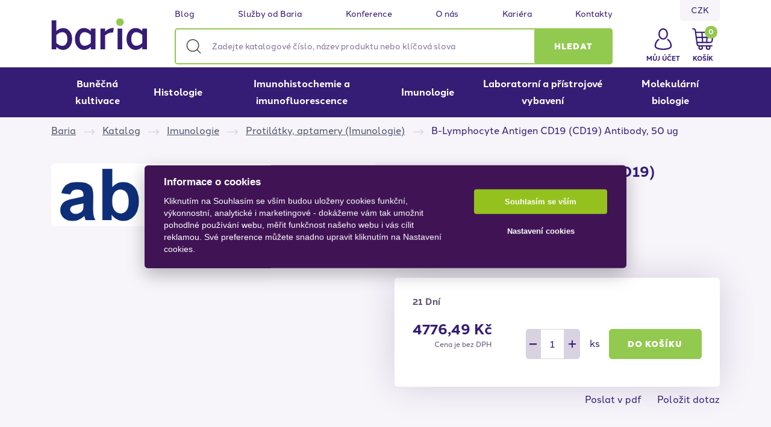

--- FILE ---
content_type: text/html; charset=utf-8
request_url: https://www.baria.cz/z4365601-b-lymphocyte-antigen-cd19-cd19-antibody-50-ug
body_size: 14347
content:





<!DOCTYPE html>
<html lang="cs">
    


<head itemscope itemtype="http://schema.org/WebSite">
    <title itemprop="name">B-Lymphocyte Antigen CD19 (CD19) Antibody, 50 ug | Baria </title>

    <meta charset="UTF-8">
    <meta name="web_author" content="MajorShop">
    <meta name="web_id" content="712046e9bdc67d507a8853ea75ac0b64">
    <meta name="robots" content="index, follow">
    <meta name="viewport" content="width=device-width, initial-scale=1, shrink-to-fit=no">
    <meta http-equiv="x-ua-compatible" content="ie=edge">

    <meta name="description" content="Baria - váš partner pro vědu, výzkum a průmysl">
    <meta name="keywords" content="obchod, shop, eshop, e-shop, internetovy, prodej, nakup, nakupovani, online, on-line, zbozi, katalog">
    <meta property="og:locale" content="cs_CZ">
    <meta property="og:type" content="article">
    <meta property="og:image" content="/static/_user/style/pictures/logo/logo_logo.svg">
    <meta property="og:site_name" content="Prémiové produkty pro vědu, zdravotnictví a výrobu">
    <meta property="og:description" content="Baria - váš partner pro vědu, výzkum a průmysl">
    
    <link rel="stylesheet" media="screen" href="/static/_user/web007/css/simplebar.min.css" />
    <link rel="stylesheet" media="screen" href="/static/_user/web007/css/tiny-slider.min.css" />
    <link rel="stylesheet" media="screen" href="/static/_user/web007/css/drift-basic.min.css" />
    <link rel="stylesheet" media="screen" href="/static/_user/web007/css/lightgallery.min.css" />
    <link rel="stylesheet" media="screen" href="/static/_user/web007/css/nouislider.min.css" />
    <link rel="stylesheet" media="screen" href="/static/_user/web007/css/theme.min.css">
    <link rel="stylesheet" media="screen" href="/static/_user/web007/css/custom.min.css">

    <script src="https://ajax.googleapis.com/ajax/libs/jquery/3.0.0/jquery.min.js" integrity="sha384-THPy051/pYDQGanwU6poAc/hOdQxjnOEXzbT+OuUAFqNqFjL+4IGLBgCJC3ZOShY" crossorigin="anonymous"></script>

    <link rel="shortcut icon" href="/static/_user/style/pictures/logo/favicon.ico">

    <link rel="stylesheet" href="https://fonts.googleapis.com/icon?family=Material+Icons">

    <link rel="stylesheet" type="text/css" href="/static/_user/style/css/style.min.css" media="screen">
    <link rel="stylesheet" type="text/css" href="/static/_user/style/css/print.min.css" media="print">

    <link rel="stylesheet" href="//code.jquery.com/ui/1.12.1/themes/smoothness/jquery-ui.css" media="nope!" onload="this.media='all'">
    <link rel="stylesheet" href="https://cdnjs.cloudflare.com/ajax/libs/lightgallery/1.6.12/css/lightgallery.min.css" media="nope!" onload="this.media='all';">

    <link rel="stylesheet" href="https://cdn.jsdelivr.net/npm/bootstrap-icons@1.11.3/font/bootstrap-icons.min.css">

    <link rel="stylesheet" href="/static/_user/style/css/style_nase.css?v=4.8">

    <script src="/static/_user/web003v2/js/jquery.matchHeight.js"></script>


    

    
    
        <script type="text/javascript" cookie-consent='tracking'>
        (function(w,d,s,l,i){w[l]=w[l]||[];w[l].push({'gtm.start':
        new Date().getTime(),event:'gtm.js'});var f=d.getElementsByTagName(s)[0],
        j=d.createElement(s),dl=l!='dataLayer'?'&l='+l:'';j.async=true;j.src=
        '//www.googletagmanager.com/gtm.js?id='+i+dl;f.parentNode.insertBefore(j,f);
        })(window,document,'script','dataLayer','GTM-KH7QMN5');</script>

        
    




    
</head>
    <body data-body class="preload start-page" data-home-url="/">
        <div class="page-wrapper js-page-wrapper">
            <div class="page-overlay"></div>

            







            
            


<!-- clear start of header -->
<header class="header">
    <div class="header-top" data-fixed-header>
        <div class="container">
            <div class="header-top-wrapper">

                


<div class="header-logo align-self-center">
    <a href="/" title="Prémiové produkty pro vědu, zdravotnictví a výrobu">
        <img class="img-fluid" src="/static/_user/uploads/bloky/logo_logo.y8uqr.svg" alt="Prémiové produkty pro vědu, zdravotnictví a výrobu" height="70" width="auto">
    </a>
</div>


                


<div id="js-header-search" class="header-search">
    <div class="container">                             
        <div class="header-search-wrap">
            <form action="/kroot-eshop" method="get" class="search js-search-form" id="form-vyhledavac-uni">
                <div class="form-search-wrapper js-input-group">     
                    <span class="algolia-autocomplete" style="position: relative; display: inline-block; direction: ltr;">
                        <input type="search" name="q" id="quni" class="txt form-control form-control-lg js-autocomplete" placeholder="Zadejte katalogové číslo, název produktu nebo klíčová slova" required="required" aria-label="Zadejte katalogové číslo, název produktu nebo klíčová slova">
                        <button id="searchGo" type="submit" class="btn btn-primary search-button" role="button">
                            <span class="d-none d-lg-inline">Hledat</span>
                            <span class="d-lg-none">
                                <img src="/static/_user/style/images/search-white.svg" class="search-icon" alt="icon search">
                            </span>
                        </button>
                        <span id="ivyhledavaniuni"></span> 
                    </span>            
                </div>
            </form>                                    
        </div>
    </div>
</div>   

<script>
    document.addEventListener('DOMContentLoaded', function() {
        var old_qser,
            vyhledavac_uni = document.getElementById( 'quni' );

        vyhledavac_uni.addEventListener("keyup", event => {
            var view_ihledej = true;
            document.getElementById( 'ivyhledavaniuni' ).style.visibility = "visible";
            if (event.keyCode == 27) view_ihledej = false;
            if (view_ihledej === true) {
                var qlen = document.getElementById( 'quni' ).value.length;
                var form_data = new FormData(document.getElementById( 'form-vyhledavac-uni' ));
                var qser = new URLSearchParams(form_data).toString();
                
                if (old_qser != qser) {
                    if (qlen > 1) {
                        let fetch_url = "/ivyhledavani?" + qser;
                        fetch(fetch_url, {
                            method: 'GET',
                            headers: {
                                'Content-Type': 'text/plain',
                            },                
                        })
                        .then(response => response.text())
                        .then((response) => {
                            document.getElementById( 'ivyhledavaniuni' ).innerHTML = response;
                        })
                        .catch(err => console.log(err))
                    }
                    else {
                        document.getElementById( 'ivyhledavaniuni' ).innerHTML = '';
                    }
                    old_qser = qser;
                }
            }
            else {
                document.getElementById( 'ivyhledavaniuni' ).innerHTML = '';
            }
        });
    });
</script>               

                




<div class="header-links">
                            
        <a class="header-link cms-link" href="/rskall-"  title="Blog">Blog</a>
                            
        <a class="header-link cms-link" href="/s3010811-sluzby-od-baria"  title="Služby od Baria">Služby od Baria</a>
                            
        <a class="header-link cms-link" href="/rsk8954121-konference-workshopy-a-webinare"  title="Konference">Konference</a>
                            
        <a class="header-link cms-link" href="/s9005081-o-nas"  title="O nás">O nás</a>
                            
        <a class="header-link cms-link" href="/s3196641-kariera-mate-zajem-o-praci-v-barii"  title="Kariéra">Kariéra</a>
                            
        <a class="header-link cms-link" href="/s3035851-kontakty"  title="Kontakty">Kontakty</a>
</div>

                <div class="header-currlang d-none d-lg-flex align-items-start justify-content-end">
                    <div class="currency-wrap">
                            <span class="currency-item item selected" title="CZK">
                                <span class="title">CZK</span>
                            </span>
                            <a class="currency-item item link" href="?mena=EUR" title="EUR" rel="nofollow">
                                <span class="title">EUR</span>
                            </a>
                    </div>
                </div>           

                <button data-respo-menu class="header-hamburger">
                    <span class="wrap">
                        <span class="line"></span>
                        <span class="line"></span>
                        <span class="line"></span>
                    </span>
                </button>

                <div class="header-components d-flex align-items-stretch">

                    


<div class="header-account">
        <a class="account-link text-nowrap link anchor d-md-none" href="/ucet" rel="nofollow" title='Můj účet'>
            <span class="title">Můj účet</span>
        </a>
        <button class="account-link text-nowrap link d-none d-md-inline-flex" role="button" data-toggle="modal" data-target="#loginModal">
            <span class="title">Můj účet</span>
        </button>    
</div>



                    




<div class="header-basket">
    <a href="/kosik" class="basket-link link full" rel="nofollow">
        <span class="title">Košík</span>
        <span class="count">0</span>
    </a>

    <div class="mini-basket header-dropdown">
        <div class="wrapper bg-white rounded p-3">
            <div class="basket-items">
                



            </div>
            <div class="total d-flex align-items-center justify-content-between my-2">
                <span class="font-weight-bold">
                    Celkem:
                </span>
                <span class="price d-flex flex-column align-items-end">
                    <span class="pricevalue">0,00 Kč</span><span class="taxnote"> bez DPH</span>
                </span>
            </div>
        </div>
    </div>
</div>

                </div>
                <div class="header-contact contact-links">
                    

<a class="contact-link phone" href="tel:+420244911228" itemprop="telephone">+420 244 911 228</a>
                    

<a class="contact-link mail" href="mailto:info@baria.cz" title="" itemprop="email">info@baria.cz</a>
                </div>
            </div>
        </div>
    </div>

    <div class="dummy-header" data-dummy-header></div>

    <div class="header-bottom" data-header-bottom>
        <div class="container scroll-wrapper">
            <nav class="header-wrap">

                


<div id="js-header-menu" aria-expanded="false">
    <ul id="js-main-menu" class="header-main-menu" data-main-menu>

                
                    <li class="nav-item js-dropdown-menu subcat-item" data-menu-list="one">
                        <a href="/k453-bunecna-kultivace" class="menu-link -main-menu" title="Buněčná kultivace">
                            Buněčná kultivace 
                            <span class="link-arrowdown" data-menu-link-icon>
                                <img data-src="/static/_user/style/images/arrow-right-white.svg" alt="icon right">
                            </span>
                        </a>
                        <div class="subcats sub js-subcats second" data-menu-list="two">
                            <div class="subcats-wrapper">
                                                            
                                    <!-- podkategorie --->
                                    <div class="item">
                                        <a href="/k497-" class="menu-link -second-menu" title="Dlouhodobé skladování vzorků">Dlouhodobé skladování vzorků</a>
                                    </div>
                                                            
                                    <!-- podkategorie --->
                                    <div class="item">
                                        <a href="/k471-" class="menu-link -second-menu" title="Kultivace ve velkých objemech">Kultivace ve velkých objemech</a>
                                    </div>
                                                            
                                    <!-- podkategorie --->
                                    <div class="item">
                                        <a href="/k479-" class="menu-link -second-menu" title="Live Cell analýza">Live Cell analýza</a>
                                    </div>
                                                            
                                    <!-- podkategorie --->
                                    <div class="item">
                                        <a href="/k470-" class="menu-link -second-menu" title="Média, antibiotika a suplementy">Média, antibiotika a suplementy</a>
                                    </div>
                                                            
                                    <!-- podkategorie --->
                                    <div class="item">
                                        <a href="/k462-" class="menu-link -second-menu" title="Reagencie pro buněčnou kultivaci">Reagencie pro buněčnou kultivaci</a>
                                    </div>
                                                            
                                    <!-- podkategorie --->
                                    <div class="item">
                                        <a href="/k478-" class="menu-link -second-menu" title="Spotřební plastik">Spotřební plastik</a>
                                    </div>
                                                            
                                    <!-- podkategorie --->
                                    <div class="item">
                                        <a href="/k454-" class="menu-link -second-menu" title="3D kultivace">3D kultivace</a>
                                    </div>
                            </div>
                        </div>
                    </li>
                
                    <li class="nav-item js-dropdown-menu subcat-item" data-menu-list="one">
                        <a href="/k455-histologie" class="menu-link -main-menu" title="Histologie">
                            Histologie 
                            <span class="link-arrowdown" data-menu-link-icon>
                                <img data-src="/static/_user/style/images/arrow-right-white.svg" alt="icon right">
                            </span>
                        </a>
                        <div class="subcats sub js-subcats second" data-menu-list="two">
                            <div class="subcats-wrapper">
                                                            
                                    <!-- podkategorie --->
                                    <div class="item">
                                        <a href="/k456-" class="menu-link -second-menu" title="Reagencie">Reagencie</a>
                                                <!-- podkategorie2 --->
                                                <div class="js-subcats sub third" data-menu-list="three">
                                                    <a href="/k512-" class="menu-link" title="Barvení">Barvení</a>
                                                </div>
                                                <!-- podkategorie2 --->
                                                <div class="js-subcats sub third" data-menu-list="three">
                                                    <a href="/k513-" class="menu-link" title="Ostatní reagencie">Ostatní reagencie</a>
                                                </div>
                                    </div>
                                                            
                                    <!-- podkategorie --->
                                    <div class="item">
                                        <a href="/k466-" class="menu-link -second-menu" title="Spotřební materiál">Spotřební materiál</a>
                                                <!-- podkategorie2 --->
                                                <div class="js-subcats sub third" data-menu-list="three">
                                                    <a href="/k516-" class="menu-link" title="Nástroje">Nástroje</a>
                                                </div>
                                                <!-- podkategorie2 --->
                                                <div class="js-subcats sub third" data-menu-list="three">
                                                    <a href="/k515-" class="menu-link" title="Ostatní spotřební materiál">Ostatní spotřební materiál</a>
                                                </div>
                                                <!-- podkategorie2 --->
                                                <div class="js-subcats sub third" data-menu-list="three">
                                                    <a href="/k514-" class="menu-link" title="Zalévání a krájení">Zalévání a krájení</a>
                                                </div>
                                    </div>
                            </div>
                        </div>
                    </li>
                
                    <li class="nav-item js-dropdown-menu subcat-item" data-menu-list="one">
                        <a href="/k457-imunohistochemie-a-imunofluorescence" class="menu-link -main-menu" title="Imunohistochemie a imunofluorescence">
                            Imunohistochemie a imunofluorescence 
                            <span class="link-arrowdown" data-menu-link-icon>
                                <img data-src="/static/_user/style/images/arrow-right-white.svg" alt="icon right">
                            </span>
                        </a>
                        <div class="subcats sub js-subcats second" data-menu-list="two">
                            <div class="subcats-wrapper">
                                                            
                                    <!-- podkategorie --->
                                    <div class="item">
                                        <a href="/k517-" class="menu-link -second-menu" title="Leica BOND">Leica BOND</a>
                                                <!-- podkategorie2 --->
                                                <div class="js-subcats sub third" data-menu-list="three">
                                                    <a href="/k519-" class="menu-link" title="BOND - reagencie">BOND - reagencie</a>
                                                </div>
                                                <!-- podkategorie2 --->
                                                <div class="js-subcats sub third" data-menu-list="three">
                                                    <a href="/k518-" class="menu-link" title="BOND - spotřební materiál">BOND - spotřební materiál</a>
                                                </div>
                                    </div>
                                                            
                                    <!-- podkategorie --->
                                    <div class="item">
                                        <a href="/k467-" class="menu-link -second-menu" title="Detekční systémy a fluorescenční kity">Detekční systémy a fluorescenční kity</a>
                                    </div>
                                                            
                                    <!-- podkategorie --->
                                    <div class="item">
                                        <a href="/k506-" class="menu-link -second-menu" title="Lektiny a glykobiologie">Lektiny a glykobiologie</a>
                                    </div>
                                                            
                                    <!-- podkategorie --->
                                    <div class="item">
                                        <a href="/k468-" class="menu-link -second-menu" title="Ostatní reagencie (IHC a IF)">Ostatní reagencie (IHC a IF)</a>
                                    </div>
                                                            
                                    <!-- podkategorie --->
                                    <div class="item">
                                        <a href="/k465-" class="menu-link -second-menu" title="Primární protilátky (IHC a IF)">Primární protilátky (IHC a IF)</a>
                                    </div>
                            </div>
                        </div>
                    </li>
                
                    <li class="nav-item js-dropdown-menu subcat-item" data-menu-list="one">
                        <a href="/k458-imunologie" class="menu-link -main-menu" title="Imunologie">
                            Imunologie 
                            <span class="link-arrowdown" data-menu-link-icon>
                                <img data-src="/static/_user/style/images/arrow-right-white.svg" alt="icon right">
                            </span>
                        </a>
                        <div class="subcats sub js-subcats second" data-menu-list="two">
                            <div class="subcats-wrapper">
                                                            
                                    <!-- podkategorie --->
                                    <div class="item">
                                        <a href="/k487-" class="menu-link -second-menu" title="Arrays - multiplexové metody">Arrays - multiplexové metody</a>
                                    </div>
                                                            
                                    <!-- podkategorie --->
                                    <div class="item">
                                        <a href="/k486-" class="menu-link -second-menu" title="Assays">Assays</a>
                                    </div>
                                                            
                                    <!-- podkategorie --->
                                    <div class="item">
                                        <a href="/k464-" class="menu-link -second-menu" title="ELISA">ELISA</a>
                                    </div>
                                                            
                                    <!-- podkategorie --->
                                    <div class="item">
                                        <a href="/k488-" class="menu-link -second-menu" title="Peptidy">Peptidy</a>
                                    </div>
                                                            
                                    <!-- podkategorie --->
                                    <div class="item">
                                        <a href="/k461-" class="menu-link -second-menu" title="Protilátky, aptamery (Imunologie)">Protilátky, aptamery (Imunologie)</a>
                                    </div>
                                                            
                                    <!-- podkategorie --->
                                    <div class="item">
                                        <a href="/k490-" class="menu-link -second-menu" title="Reagencie (Imunologie)">Reagencie (Imunologie)</a>
                                    </div>
                                                            
                                    <!-- podkategorie --->
                                    <div class="item">
                                        <a href="/k489-" class="menu-link -second-menu" title="(Rekombinantní) proteiny, konujgáty">(Rekombinantní) proteiny, konujgáty</a>
                                    </div>
                            </div>
                        </div>
                    </li>
                
                    <li class="nav-item js-dropdown-menu subcat-item" data-menu-list="one">
                        <a href="/k460-laboratorni-a-pristrojove-vybaveni" class="menu-link -main-menu" title="Laboratorní a přístrojové vybavení">
                            Laboratorní a přístrojové vybavení 
                            <span class="link-arrowdown" data-menu-link-icon>
                                <img data-src="/static/_user/style/images/arrow-right-white.svg" alt="icon right">
                            </span>
                        </a>
                        <div class="subcats sub js-subcats second" data-menu-list="two">
                            <div class="subcats-wrapper">
                                                            
                                    <!-- podkategorie --->
                                    <div class="item">
                                        <a href="/k469-" class="menu-link -second-menu" title="Corning, Axygen">Corning, Axygen</a>
                                                <!-- podkategorie2 --->
                                                <div class="js-subcats sub third" data-menu-list="three">
                                                    <a href="/k492-" class="menu-link" title="Centrifugy">Centrifugy</a>
                                                </div>
                                                <!-- podkategorie2 --->
                                                <div class="js-subcats sub third" data-menu-list="three">
                                                    <a href="/k493-" class="menu-link" title="Magnetické míchačky a vyhřívané plotny">Magnetické míchačky a vyhřívané plotny</a>
                                                </div>
                                                <!-- podkategorie2 --->
                                                <div class="js-subcats sub third" data-menu-list="three">
                                                    <a href="/k496-" class="menu-link" title="Ostatní přístroje">Ostatní přístroje</a>
                                                </div>
                                                <!-- podkategorie2 --->
                                                <div class="js-subcats sub third" data-menu-list="three">
                                                    <a href="/k494-" class="menu-link" title="Pipety a pipetory">Pipety a pipetory</a>
                                                </div>
                                                <!-- podkategorie2 --->
                                                <div class="js-subcats sub third" data-menu-list="three">
                                                    <a href="/k495-" class="menu-link" title="Termobloky (suché lázně) a vodní lázně">Termobloky (suché lázně) a vodní lázně</a>
                                                </div>
                                                <!-- podkategorie2 --->
                                                <div class="js-subcats sub third" data-menu-list="three">
                                                    <a href="/k498-" class="menu-link" title="Třepačky a třepané inkubátory">Třepačky a třepané inkubátory</a>
                                                </div>
                                                <!-- podkategorie2 --->
                                                <div class="js-subcats sub third" data-menu-list="three">
                                                    <a href="/k499-" class="menu-link" title="Vortexy a minicentrifugy">Vortexy a minicentrifugy</a>
                                                </div>
                                    </div>
                                                            
                                    <!-- podkategorie --->
                                    <div class="item">
                                        <a href="/k475-" class="menu-link -second-menu" title="Leica - Histologie a IHC">Leica - Histologie a IHC</a>
                                                <!-- podkategorie2 --->
                                                <div class="js-subcats sub third" data-menu-list="three">
                                                    <a href="/k501-" class="menu-link" title="Barvicí a montovací automaty">Barvicí a montovací automaty</a>
                                                </div>
                                                <!-- podkategorie2 --->
                                                <div class="js-subcats sub third" data-menu-list="three">
                                                    <a href="/k523-" class="menu-link" title="BOND - IHC barvicí automaty">BOND - IHC barvicí automaty</a>
                                                </div>
                                                <!-- podkategorie2 --->
                                                <div class="js-subcats sub third" data-menu-list="three">
                                                    <a href="/k505-" class="menu-link" title="Digitální patologie">Digitální patologie</a>
                                                </div>
                                                <!-- podkategorie2 --->
                                                <div class="js-subcats sub third" data-menu-list="three">
                                                    <a href="/k477-" class="menu-link" title="Kryostaty">Kryostaty</a>
                                                </div>
                                                <!-- podkategorie2 --->
                                                <div class="js-subcats sub third" data-menu-list="three">
                                                    <a href="/k476-" class="menu-link" title="Mikrotomy">Mikrotomy</a>
                                                </div>
                                                <!-- podkategorie2 --->
                                                <div class="js-subcats sub third" data-menu-list="three">
                                                    <a href="/k503-" class="menu-link" title="Tiskárny">Tiskárny</a>
                                                </div>
                                                <!-- podkategorie2 --->
                                                <div class="js-subcats sub third" data-menu-list="three">
                                                    <a href="/k500-" class="menu-link" title="Tkáňové procesory, zalévací linky a chladící moduly">Tkáňové procesory, zalévací linky a chladící moduly</a>
                                                </div>
                                                <!-- podkategorie2 --->
                                                <div class="js-subcats sub third" data-menu-list="three">
                                                    <a href="/k502-" class="menu-link" title="Vibratomy">Vibratomy</a>
                                                </div>
                                                <!-- podkategorie2 --->
                                                <div class="js-subcats sub third" data-menu-list="three">
                                                    <a href="/k504-" class="menu-link" title="Vodní lázně a vyhřívací desky">Vodní lázně a vyhřívací desky</a>
                                                </div>
                                    </div>
                                                            
                                    <!-- podkategorie --->
                                    <div class="item">
                                        <a href="/k472-" class="menu-link -second-menu" title="UVITEC - zobrazovací dokumentační přístroje">UVITEC - zobrazovací dokumentační přístroje</a>
                                    </div>
                            </div>
                        </div>
                    </li>
                
                    <li class="nav-item js-dropdown-menu subcat-item" data-menu-list="one">
                        <a href="/k459-molekularni-biologie" class="menu-link -main-menu" title="Molekulární biologie">
                            Molekulární biologie 
                            <span class="link-arrowdown" data-menu-link-icon>
                                <img data-src="/static/_user/style/images/arrow-right-white.svg" alt="icon right">
                            </span>
                        </a>
                        <div class="subcats sub js-subcats second" data-menu-list="two">
                            <div class="subcats-wrapper">
                                                            
                                    <!-- podkategorie --->
                                    <div class="item">
                                        <a href="/k481-" class="menu-link -second-menu" title="PCR enzymy a mixy">PCR enzymy a mixy</a>
                                    </div>
                                                            
                                    <!-- podkategorie --->
                                    <div class="item">
                                        <a href="/k480-" class="menu-link -second-menu" title="PCR spotřební plast">PCR spotřební plast</a>
                                    </div>
                            </div>
                        </div>
                    </li>
    </ul>
</div>

<script>

(function() {

    var menuLinks = document.querySelectorAll( '#js-main-menu a.menu-link' );
    if ( menuLinks === null ) return;

    menuLinks.forEach(link => {
        link.addEventListener('click', function() {
            dataLayer.push({ 
                "event": "menu_click", 
                "menu_detail": link.textContent.trim(),
            });
        });
    });

})();

</script>

                <div data-header-links class="d-lg-none">
                    




<div class="header-links">
                            
        <a class="header-link cms-link" href="/rskall-"  title="Blog">Blog</a>
                            
        <a class="header-link cms-link" href="/s3010811-sluzby-od-baria"  title="Služby od Baria">Služby od Baria</a>
                            
        <a class="header-link cms-link" href="/rsk8954121-konference-workshopy-a-webinare"  title="Konference">Konference</a>
                            
        <a class="header-link cms-link" href="/s9005081-o-nas"  title="O nás">O nás</a>
                            
        <a class="header-link cms-link" href="/s3196641-kariera-mate-zajem-o-praci-v-barii"  title="Kariéra">Kariéra</a>
                            
        <a class="header-link cms-link" href="/s3035851-kontakty"  title="Kontakty">Kontakty</a>
</div>
                </div>

            </nav>
        </div>
    </div>

</header>
<div class="modal fade login-modal" id="loginModal" tabindex="-1" aria-labelledby="loginModalLabel" aria-hidden="true">
    <div class="modal-dialog modal-dialog-centered modal-sm">
        <div class="modal-content">
            <div class="modal-body">
                <form action="/ucet" method="post" id="loginForm" class="">
                    <div class="form-group mb-1">
                        <label for="header-login-mail" title="E-mailová adresa:">E-mailová adresa:</label>
                        <div class="control-wrap">
                            <input id="header-login-mail" type="text" class="form-control bg-secondary-light" autocomplete="username email" name="login" title="E-mailová adresa:" value="@" required>
                        </div>
                    </div>

                    <div class="form-group mb-3">
                        <label for="header-login-pswd" title="Heslo:">Heslo:</label>
                        <input id="header-login-pswd" type="password" class="form-control bg-secondary-light" autocomplete="current-password" name="passwd" title="Heslo:" required>
                    </div>

                    <div class="form-group">
                        <input type="hidden" name="url_after_login" value="/z4365601-b-lymphocyte-antigen-cd19-cd19-antibody-50-ug">   
                        <button class="btn btn-primary btn-block" role="button" type="submit" name="login_submit">Přihlásit se</button>
                    </div>

                    <div class="d-flex align-items-center justify-content-between">
                        <a id="LoginRegister" href="/registrace" class="font-weight-bold text-underline" rel="nofollow">Nová registrace</a>
                        <a id="LoginLostPwd" href="/lost_pass" class="font-weight-bold text-underline" rel="nofollow">Zapomenuté heslo</a>
                    </div>
                </form>
            </div>
        </div>
    </div>
</div>


<!-- clear end of header -->













        

                    




                





    <div class="breadcrumbs">
        <div class="container">
            <ol class="breadcrumb" itemscope itemtype="http://schema.org/BreadcrumbList">
                    <li itemprop="itemListElement" itemscope itemtype="http://schema.org/ListItem" class="breadcrumb-item home">
                        <a href="/">Baria</a>
                    </li>                
                    <li itemprop="itemListElement" itemscope itemtype="http://schema.org/ListItem" class="breadcrumb-item home">
                        <a href="/kroot-eshop">Katalog</a>
                    </li>                
                    <li itemprop="itemListElement" itemscope itemtype="http://schema.org/ListItem" class="breadcrumb-item home">
                        <a href="/k458-imunologie">Imunologie</a>
                    </li>                
                    <li itemprop="itemListElement" itemscope itemtype="http://schema.org/ListItem" class="breadcrumb-item home">
                        <a href="/k461-imunologie-protilatky-aptamery-imunologie">Protilátky, aptamery (Imunologie)</a>
                    </li>                
                    <li itemprop="itemListElement" itemscope itemtype="http://schema.org/ListItem" class="breadcrumb-item home">
                        B-Lymphocyte Antigen CD19 (CD19) Antibody, 50 ug
                    </li>                
            </ol>
        </div>
    </div>




            <div id="content" class="content js-content ">
                <div class="content-row ">
                    <div id="body">
                        <div id="error-default container"></div>
                        






    


<div class="modal fade" id="odbnorikPopup" tabindex="-1" role="dialog" aria-labelledby="odbnorikPopupModalLabel" aria-hidden="true">
    <div class="modal-dialog modal-dialog-centered modal-sm" role="document">
        <div class="modal-content">
            <div class="modal-header border-0 pb-0">
                <h5 class="modal-title" id="odbnorikPopupModalLabel">Jste odborný pracovník ve zdravotnictví?</h5>
                <button type="button" class="close" data-dismiss="modal" aria-label="Close">
                    <span aria-hidden="true">&times;</span>
                </button>
            </div>
            <div class="modal-body pb-3">
                <div class="mb-3">
                    <p>Jsem odborníkem ve smyslu §2a Zákona č. 40/1995 Sb., o regulaci reklamy, ve znění pozdějších předpisů, čili jsem osobou oprávněnou léčivé přípravky, zdravotnické prostředky nebo diagnostické zdravotnické prostředky in vitro předepisovat nebo vydávat anebo poskytovat zdravotní služby, nebo jsem zaměstnancem poskytovatele zdravotních služeb.</p>
                </div>
                <div class="mb-3">
                    <div class="form-check">
                        <input type="checkbox" name="prvni_potvrzeni" id="prvni_potvrzeni" class="form-check-input" required>
                        <label for="prvni_potvrzeni" class="form-check-label">Potvrzuji, že jsem se seznámil/a s definicí odborník dle zákona č. 40/1995 Sb.</label>
                    </div>                        
                </div>
                <div class="mb-3">
                    <div class="form-check">
                        <input type="checkbox" name="druhe_potvrzeni" id="druhe_potvrzeni" class="form-check-input" required>
                        <label for="druhe_potvrzeni" class="form-check-label">Potvrzuji, že jsem se seznámil/a s riziky, jimž se jiná osoba než odborník vystavuje, podstoupí-li na stránky určené převážně pro odborníky.</label>
                    </div>                        
                </div>
                <div id="info_o_souhlasu" class="mb-3 d-none">Před vstupem do článku je nutné potvrdit seznámení se s oběma riziky.</div>                    
                <button id="buttonAno" class="btn btn-outline-primary d-block w-100 mb-2">Ano<span>vstoupit</span></button>
                <button id="buttonNe" class="btn btn-outline-primary d-block w-100">Ne<span>odejít</span></button>
            </div>
        </div>
    </div>
</div>


<script>
    window.dataLayer = window.dataLayer || [];
    window.dataLayer.push({
        event: 'view_item',
        ecommerce: {
            items: [{'item_name': '\'B-Lymphocyte Antigen CD19 (CD19) Antibody, 50 ug\'', 'item_id': '4365601', 'currency': 'CZK', 'price': 5779.55048, 'item_brand': '\'Abbexa Ltd\'', 'item_category': 'Protil\u00e1tky, aptamery (Imunologie)', 'quantity': 1}]
        }
    });

</script>
    

<div class="detail-print-header ">
    <img src="/static/_user/style/images/detail-print/header.png" alt="">
    <div class="detail-print-cpt">
        <span class="main-ref-no">



abx228001-50ug
</span>
        <span class="main-title">B-Lymphocyte Antigen CD19 (CD19) Antibody, 50 ug</span>
        <div class="item detail-print-price">
            <span>
                



    

    

            <div class="mb-3">
                    <div class="cost">
                        <div itemprop="offers" itemscope="" itemtype="http://schema.org/Offer">
                            <a itemprop="url" href="/z4365601-b-lymphocyte-antigen-cd19-cd19-antibody-50-ug" title="B-Lymphocyte Antigen CD19 (CD19) Antibody, 50 ug"></a>
                            <meta itemprop="price" content="4776,49">
                            <meta itemprop="priceCurrency" content="Kč">
                            <meta itemprop="availability" content="http://schema.org/OutOfStock">	
                        </div>                
                        <div class="price text-right">
                            <div id="product_price_netto" class="nettoprice">
                                <span class="pricevalue">4776,49 Kč</span>
                            </div>                        
                            <span class="taxnote">
                                Cena je bez DPH
                            </span>
                        </div>                                                                                    
                    </div> 
            </div>            


    
            </span>
        </div>
    </div>
</div>


<div id="product-details" class="det-product item details pt-md-3 " itemscope itemtype="http://schema.org/Product">
    <div class="container">
        <div class="row particulars-row clearfix">
            <div class="col-md-6 pict">
                



    

    
        <div class="zbozi_detail-tagy">
        </div>




                <div class="js-lightgallery product-main single-image">
                    <a class="zoom" href="https://baria.cz/static/_user/Partneri-a-dodavatele/Abbexa-logo-Trademark.png" title="B-Lymphocyte Antigen CD19 (CD19) Antibody, 50 ug" rel="noopener" id="product_foto_a_detail_4365601">
                        <img data-src="https://baria.cz/static/_user/Partneri-a-dodavatele/Abbexa-logo-Trademark.png" class="photo img-fluid" alt="B-Lymphocyte Antigen CD19 (CD19) Antibody, 50 ug" onerror="this.onerror=null; $(product_foto_a_detail_4365601).attr('href','/static/_images/noimage.gif'); this.src='/static/_images/noimage.gif'">
                        <meta itemprop="image" content="https://baria.cz/static/_user/Partneri-a-dodavatele/Abbexa-logo-Trademark.png"/>                
                        <span class="loader"></span>
                    </a>
                </div>
            </div>

            <div class="col-md-6 cont">
                <h1 id="product_name" class="productname" itemprop="name">
                    B-Lymphocyte Antigen CD19 (CD19) Antibody, 50 ug
                </h1>

                <div class="particulars">
                    <div class="identifiers-group">
                        <div id="product_artnum" class="identifier artnum">
                            <span class="type">Katalogové číslo:</span>
                            <span class="value" itemprop="productID">



abx228001-50ug
</span>
                        </div>
                            
                                <meta itemprop="brand" content="Raybiotech" />
                                <div id="product_manufacturer" class="identifier manufacturer" itemprop="manufacturer" itemscope itemtype="http://schema.org/Organization">
                                    <span class="type">Výrobce:</span>
                                    <a id="" class="brand value" href="/kroot-eshop?q_znacka=710" itemprop="name" content="Raybiotech">Abbexa Ltd</a>
                                </div>
                            <meta itemprop="mpn" content="Bez MPN kódu" />
                            <div id="product_category" class="identifier category">
                                <span class="type">Kategorie:</span>
                                <span class="value"><a id="" href="/k461-imunologie-protilatky-aptamery-imunologie">Protilátky, aptamery (Imunologie)</a></span>
                            </div>
                    </div>
                    <div id="product_shortdesc" class="shortdesc description"></div>
                        <div class="price-box">      
                                






            <div class="identifier stock stock-color-red text-small font-weight-bold ">
                <span class="statustext">21 Dní</span>
            </div>   



                                <div class="price-button-row">
                                    



    

    

            <div class="mb-3">
                    <div class="cost">
                        <div itemprop="offers" itemscope="" itemtype="http://schema.org/Offer">
                            <a itemprop="url" href="/z4365601-b-lymphocyte-antigen-cd19-cd19-antibody-50-ug" title="B-Lymphocyte Antigen CD19 (CD19) Antibody, 50 ug"></a>
                            <meta itemprop="price" content="4776,49">
                            <meta itemprop="priceCurrency" content="Kč">
                            <meta itemprop="availability" content="http://schema.org/OutOfStock">	
                        </div>                
                        <div class="price text-right">
                            <div id="product_price_netto" class="nettoprice">
                                <span class="pricevalue">4776,49 Kč</span>
                            </div>                        
                            <span class="taxnote">
                                Cena je bez DPH
                            </span>
                        </div>                                                                                    
                    </div> 
            </div>            


    
                                    







    


        <form class='particulars-form' name="do_kosiku" method="post" action="/z4365601-b-lymphocyte-antigen-cd19-cd19-antibody-50-ug" onsubmit="window.dataLayer = window.dataLayer || [];window.dataLayer.push({event: 'add_to_cart',ecommerce: {items: [{'item_name': '\'B-Lymphocyte Antigen CD19 (CD19) Antibody, 50 ug\'', 'item_id': '4365601', 'currency': 'CZK', 'price': 5779.55048, 'item_brand': '\'Abbexa Ltd\'', 'item_category': 'Protil\u00e1tky, aptamery (Imunologie)', 'quantity': 1}]}});">
            <div class="amopricebox">
                <div class="amount form-group d-flex">
                    <div class="input-stepper">
                        <div class="input-group  ">
                            <input type="number" id="dokose_pocet_4365601" name="dokose_pocet" value="1" min="1" max="10000" style="text-align: center" class="form-control load_my_spinner" placeholder="">
                        </div>
                    </div>
                    <span class="unitname control-label">ks</span>
                </div>
                <button class="btn btn-primary tocart js-tocart js-datalayer-addtocart" id="toBasket" role="button" type="submit" value="Do košíku">Do košíku</button>
            </div>
            <input type="hidden" name="fce" value="kosik_pridej" />
            <input type="hidden" name="dokose_id_zbozi" value="4365601" />
            <input type="hidden" name="id_zbozi" value="4365601" />               
        </form>



                                </div>
                                





                        </div>

                    <ul class="actions nav flex-wrap">

                        <li class="nav-item">
                            <a href="javascript:window.print();" rel="nofollow">
                                <i class="far fa-file-pdf"></i>
                                Poslat v pdf
                            </a>
                        </li>

                        <li class="nav-item">
                            <i class="far fa-envelope"></i>
                            <a href="mailto:info@baria.cz?subject=Dotaz%20na%20produkt%204365601" id="QuestionMail" class="question-mail">Položit dotaz</a>
                        </li>
                    </ul>
                </div>
            </div>
        </div>
    </div>

    <div id="js-tabs-anchor"></div>
    <div class="detail-nav-wrapper">
        <div class="container">
            <ul class="detail-nav nav nav-tabs" role="tablist">
                <li class="nav-item">
                    <a class="nav-link link active" href="#descriptionTab" data-toggle="tab" role="tab" aria-controls="descriptionTab" aria-selected="false">
                        <span class="title">Souhrn</span>
                    </a>
                </li>
                    <li class="nav-item">
                        <a class="nav-link link" href="#product_attributesTab" data-toggle="tab" role="tab" aria-controls="product_attributesTab" aria-selected="true">
                            <span class="title">Klíčové vlastnosti</span>
                        </a>
                    </li>
                <li class="nav-item">
                    <a class="nav-link link" href="#mediafilesTab" data-toggle="tab" role="tab" aria-controls="mediafilesTab" aria-selected="false">
                        <span class="title">Dokumenty</span>
                    </a>
                </li>
            </ul>
        </div>
    </div>

    <div class="detail-tabs-wrapper" id="detailTabs" data-detail-tabs>
        <div class="container">
            <div class="tab-content detail-tabs" id="detailTabs">
                <button class="detail-collapse-button " type="button" data-toggle="collapse" data-target="#descriptionCollapse" aria-expanded="true" aria-controls="descriptionCollapse">
                    <span>Souhrn</span>
                    <i class="bi bi-chevron-down"></i>
                </button>

                <div class="tab-pane fade longdesc show active" id="descriptionTab" role="tabpanel" aria-labelledby="descriptionTab-tab">
                    <div class="collapse show" id="descriptionCollapse" data-parent="#detailTabs">
                        <div class="collapse-inner">
                            <h2 id="product_longdesc_header" class="headline">Informace o produktu</h2>
                            <div class="longdesc-wrap" itemprop="description">
                                <p></p>
                                <p>B-Lymphocyte Antigen CD19 (CD19) Antibody, 50 ug</p>
                            </div>
                        </div>
                    </div>
                </div>

                    <button class="detail-collapse-button collapsed" type="button" data-toggle="collapse" data-target="#product_attributesCollapse" aria-expanded="false" aria-controls="product_attributesCollapse">
                        <span>Klíčové vlastnosti</span>
                        <i class="bi bi-chevron-down"></i>
                    </button>

                    <div class="tab-pane fade attributes" id="product_attributesTab" role="tabpanel" aria-labelledby="product_attributesTab-tab">
                        <div class="collapse" id="product_attributesCollapse" data-parent="#detailTabs">
                            <div class="collapse-inner">
                                <div class="attributes-wrap">
                                    <h2 id="specsHeader" class="attributes-head ">Vlastnosti produktu</h2>
                                    <div class="attributes">
                                        <div class="box attributes ">
                                            <table class="attributes-table table table-sm">
                                                    
                                                    <tr class="attributes-row">
                                                            <td class="attributes-col title">Velikost balení</td>
                                                            <td class="attributes-col value">50 ug</td>
                                                    </tr>
                                            </table>
                                        </div>
                                    </div>
                                </div>
                            </div>
                        </div>
                    </div>

                
                <button class="detail-collapse-button collapsed" type="button" data-toggle="collapse" data-target="#mediafilesCollapse" aria-expanded="false" aria-controls="mediafilesCollapse">
                    <span>Dokumenty</span>
                    <i class="bi bi-chevron-down"></i>
                </button>

                <div class="tab-pane fade mediafiles" id="mediafilesTab" role="tabpanel" aria-labelledby="mediafilesTab-tab">
                    <div class="collapse" id="mediafilesCollapse" data-parent="#detailTabs">
                        <div class="collapse-inner">
                            <h2 class="headline">Dokumenty</h2>
                                Nejsou k dispozici žádné připojené dokumenty.
                        </div>
                    </div>
                </div>

            </div>
        </div>
    </div>
</div>
<div class="container">
    


    <div class="detail-promo lastseen mb-3">
        <h2 id="lastSeenHeader" class="lastseen-head">Naposledy zobrazené zboží</h2>
        <div class="row products-row lastseen-row">                                                                        
                <div class="product-wrap - col-12 col-sm-6 col-md-4 col-lg-3 col-xl-3 lastseen load-content">
                    



        
    
    <div class="product">
        <a class="product-thumbnail" href="/z4365601-b-lymphocyte-antigen-cd19-cd19-antibody-50-ug" title="B-Lymphocyte Antigen CD19 (CD19) Antibody, 50 ug" onclick="window.dataLayer.push({event: 'select_item',ecommerce: {items: [{'item_name': '\'B-Lymphocyte Antigen CD19 (CD19) Antibody, 50 ug\'', 'item_id': '4365601', 'currency': 'CZK', 'price': 5779.55048, 'item_brand': '\'Abbexa Ltd\'', 'item_category': 'Protil\u00e1tky, aptamery (Imunologie)', 'quantity': 0.000000}]}});">
            <span class="img-wrap">
                



    


        <div class="zbozi_nahled-tagy">
        </div>



                <img data-src="https://baria.cz/static/_user/Partneri-a-dodavatele/Abbexa-logo-Trademark.png" class="img img-fluid loaded" alt="B-Lymphocyte Antigen CD19 (CD19) Antibody, 50 ug" src="https://baria.cz/static/_user/Partneri-a-dodavatele/Abbexa-logo-Trademark.png" data-was-processed="true" onerror="this.onerror=null; this.src='/static/_images/noimage.gif'">
            </span>
        </a>

        <h3 class="product-title">
            <a href="/z4365601-b-lymphocyte-antigen-cd19-cd19-antibody-50-ug" title="B-Lymphocyte Antigen CD19 (CD19) Antibody, 50 ug" onclick="window.dataLayer.push({event: 'select_item',ecommerce: {items: [{'item_name': '\'B-Lymphocyte Antigen CD19 (CD19) Antibody, 50 ug\'', 'item_id': '4365601', 'currency': 'CZK', 'price': 5779.55048, 'item_brand': '\'Abbexa Ltd\'', 'item_category': 'Protil\u00e1tky, aptamery (Imunologie)', 'quantity': 0.000000}]}});">
                B-Lymphocyte Antigen CD19 (CD19) Antibody, 50 ug
            </a>
        </h3>

        <div class="product-parameters text-gray-fourth">
            <div class="item">
                <div class="type">Kat č.:</div>
                <div class="value">



abx228001-50ug
</div>
            </div>

                
                    <div class="item">
                        <div class="type">Výrobce</div>
                        <div class="value">Abbexa Ltd</div>
                    </div>					

        </div>

            






        <div class="product-stock">
            <div class="identifier stock stock-color-red text-small font-weight-bold ">
                    <span class="statustext">21 Dní</span>
            </div>
        </div>



            



    

    

        
                <div class="product-prices">																									
                    <div class="price">
                        <div class="nettoprice"><span class="pricevalue">4776,49&nbsp;Kč</span></div>									
                        <span class="taxnote">
                            Cena je bez DPH
                        </span>
                    </div>															
                </div>



            







    


        <div class="product-amount">
            <form id="product-form-action_4365601" class="product-form clearfix" name="do_kosiku" method="post" onsubmit="window.dataLayer = window.dataLayer || [];window.dataLayer.push({event: 'add_to_cart',ecommerce: {items: [{'item_name': '\'B-Lymphocyte Antigen CD19 (CD19) Antibody, 50 ug\'', 'item_id': '4365601', 'currency': 'CZK', 'price': 5779.55048, 'item_brand': '\'Abbexa Ltd\'', 'item_category': 'Protil\u00e1tky, aptamery (Imunologie)', 'quantity': 1}]}});">
                <div class="amount" title="">
                    <div class="input-stepper">
                        <div class="input-group  ">
                            <input type="number" id="dokose_pocet_4365601" name="dokose_pocet" class="load_my_spinner" min="0" step="1" class="form-control" value="1">
                        </div>
                    </div>
                </div>
                <input type="hidden" name="fce" value="kosik_pridej" />
                <input type="hidden" name="id_zbozi" value="4365601" />
                <input type="hidden" name="dokose_id_zbozi" value="4365601" />
            </form>
        </div>

        <div class="product-tocart">
            <button class="btn btn-outline-primary btn-sm btn-to-cart btn-block js-datalayer-addtocart btn-sm" type="submit" role="button" form="product-form-action_4365601">
                Do košíku
            </button>
        </div>



																
    </div>

                </div>
        </div>
    </div>




    <div class="detail-print-url">
        <h2 class="h3 print-cpt">Více informací</h2>
        /z4365601-b-lymphocyte-antigen-cd19-cd19-antibody-50-ug
    </div>


<div class="our-specialists 1 pb-4 pb-md-6" data-ident="specialists_1">
    <div>
        <div class="specialist bg-white rounded brand-shadow">
            <h4 class="h4 specialist-title text-secondary mb-4 text-center">
                Naši specialisté jsou tu vždy pro vás
            </h4>
            <div class="specialist-wrapper d-flex justify-content-around">
                <div class="specialist-info text-center">
                    <div class="specialist-image py-2 py-md-0">
                        <img src="/static/_user/style/pictures/cmsicon/foto-p-kollmannova_cmsico.png" alt="Ing. Petra Kollmannová, Ph.D." class="img-fluid" width="200" height="200">
                    </div>
                    <div class="specialist-name mt-3">
                        <div class="font-weight-bold name">
                            "Patologie"
                        </div>
                    </div>
                    <div class="specialist-name mt-3">
                        <div class="font-weight-bold name">
                            Ing. Petra Kollmannová, Ph.D.
                        </div>
                        <div class="text-italic text-small">
                            Sales and Product Specialist
                        </div>
                    </div>
                    <div class="specialist-contact text font-weight-bold mt-3">
                        <ul class="list-unstyled">
                            <li><a href="tel:+420774227423">+420 774 227 423</a></li>
                            <li><a href="mailto:pkollmannova@baria.cz">pkollmannova@baria.cz</a></li>
                        </ul>
                    </div>
                </div>
                <div class="specialist-info text-center">
                    <div class="specialist-image py-2 py-md-0">
                        <img src="/static/_user/style/pictures/cmsicon/foto-m-beniskova_cmsico.png" alt="Monika Beníšková" class="img-fluid" width="200" height="200">
                    </div>
                    <div class="specialist-name mt-3">
                        <div class="font-weight-bold name">
                            Life Science
                        </div>
                    </div>
                    <div class="specialist-name mt-3">
                        <div class="font-weight-bold name">
                            Monika Beníšková
                        </div>
                        <div class="text-italic text-small">
                            Sales and Product Specialist
                        </div>
                    </div>
                    <div class="specialist-contact text font-weight-bold mt-3">
                        <ul class="list-unstyled">
                            <li><a href="tel:+420739516506">+420 739 516 506</a></li>
                            <li><a href="mailto:mbeniskova@baria.cz">mbeniskova@baria.cz</a></li>
                        </ul>
                    </div>
                </div>
            </div>
        </div>
    </div>
</div>











    <div class="modal fade cenaVyzadani-modal" id="cenaVyzadaniModal" data-cenaVyzadani-modal tabindex="-1" role="dialog" aria-labelledby="cenaVyzadaniModalLabel" aria-hidden="true">
        <div class="modal-dialog modal-dialog-centered modal-sm" role="document">
            <div class="modal-content">
                <div class="modal-header border-0 pb-0">
                    <h5 class="modal-title" id="cenaVyzadaniModalLabel">Cena na vyžádání</h5>
                    <button type="button" class="close" data-dismiss="modal" aria-label="Close">
                        <span aria-hidden="true">&times;</span>
                    </button>
                </div>
                <div class="modal-body pb-3">
                    <form method="post" action="/zbozi_dotaz" class="form-horizontal">        
                        <div class="mb-3">                                              
                            <label for="dotaz_odesilatel_jmeno" class="form-label">Vaše jméno:</label>
                            <input type="text" class="form-control" name="dotaz_odesilatel_jmeno" id="dotaz_odesilatel_jmeno" value="">
                        </div>
                        
                        <div class="mb-3">                                              
                            <label for="dotaz_odesilatel_email" class="form-label">* Váš e-mail:</label>
                            <input type="text" class="form-control" name="dotaz_odesilatel_email" id="dotaz_odesilatel_email" value="">
                        </div>
                        
                        <div class="mb-3">                                              
                            <label for="dotaz_odesilatel_telefon" class="form-label">Váš telefon:</label>
                            <input type="text" class="form-control" name="dotaz_odesilatel_telefon" id="dotaz_odesilatel_telefon" value="">
                        </div>              
                    
                        <div class="mb-3">                                              
                            <label for="dotaz_zprava" class="form-label">Text dotazu:</label>
                            <textarea class="form-control" name="dotaz_zprava" id="dotaz_zprava"></textarea>
                        </div>
                    
                            <div class="mb-3">                                                              
                                    


    <div class="captcha mt-3">
            <label for="registrace_obrazek" class="form-label">* Opište kód z obrázku:</label>
        <input type="text" name="dotaz_obrazek" id="dotaz_obrazek" class="form-control mb-2" value="">
        <img src="/captcha?h=1768668481" col-12>
    </div>

                            </div>

                        <div class="mb-3">
                            <button class="btn btn-primary" type="submit">Odeslat</button>
                            <input type="hidden" name="fce2" value="dotaz">
                            <input type="hidden" name="id_zbozi" value="4365601">
                            <input type="hidden" name="src" value="detail">
                        </div>
                    </form>
                </div>
            </div>
        </div>
    </div>









                    </div>
                </div>
            </div>

            




<footer id="footer" class="footer">
    <a href="#" class="cd-top"><img src="/static/_user/style/images/arrow-top-white.svg" alt="arrow top icon"></a>

    <div class="footer-top brand-shadow bg-white d-flex">
        <div class="container">
            <div class="footer-row">
                <div id="footer-links" class="footer-1 footer-box customfooterlinks" data-ident="customfooterlinks">
                    




    <h5 class="h5">Důležité informace</h5>
<ul class="nav">
        
        <li class="nav-item"><a class="nav-item-link" data-ident="Kontakty" href="/s73-kontakt" target='_blank' title="Kontakty">Kontakty</a></li>
        
        <li class="nav-item"><a class="nav-item-link" data-ident="Obchodní podmínky" href="/s72-obchodni-podminky"  title="Obchodní podmínky">Obchodní podmínky</a></li>
        
        <li class="nav-item"><a class="nav-item-link" data-ident="Partneři a dodavatelé" href="/s3001821-partneri-a-dodavatele"  title="Partneři a dodavatelé">Partneři a dodavatelé</a></li>
        
        <li class="nav-item"><a class="nav-item-link" data-ident="Servis" href="/s3012111-servis-pristroju-leica"  title="Servis">Servis</a></li>
        
        <li class="nav-item"><a class="nav-item-link" data-ident="Zpětný odběr odpadních elektrozařízení" href="/s17923611-zpetny-odber-odpadnich-elektrozarizeni"  title="Zpětný odběr odpadních elektrozařízení">Zpětný odběr odpadních elektrozařízení</a></li>
</ul>


                    <h5 class="mt-3 mb-2">
                        Sociální sítě
                    </h5>
                    


<div class="mb-3">
    <a class="btn-social bs-linkedin ms-2 mb-2 d-flex align-items-center justify-content-center" href="https://www.linkedin.com/company/bariacz/">
        <svg xmlns="http://www.w3.org/2000/svg" width="30" height="30" fill="currentColor" class="bi bi-linkedin" viewBox="0 0 16 16">
            <path d="M0 1.146C0 .513.526 0 1.175 0h13.65C15.474 0 16 .513 16 1.146v13.708c0 .633-.526 1.146-1.175 1.146H1.175C.526 16 0 15.487 0 14.854zm4.943 12.248V6.169H2.542v7.225zm-1.2-8.212c.837 0 1.358-.554 1.358-1.248-.015-.709-.52-1.248-1.342-1.248S2.4 3.226 2.4 3.934c0 .694.521 1.248 1.327 1.248zm4.908 8.212V9.359c0-.216.016-.432.08-.586.173-.431.568-.878 1.232-.878.869 0 1.216.662 1.216 1.634v3.865h2.401V9.25c0-2.22-1.184-3.252-2.764-3.252-1.274 0-1.845.7-2.165 1.193v.025h-.016l.016-.025V6.169h-2.4c.03.678 0 7.225 0 7.225z"/>
        </svg>
    </a>

</div>

                </div>

                

<div id="footer-contact" class="footer-2 footer-box customfootercontact" data-ident="customfootercontact">
<h5 class="h5">Kontakt</h5>
<div class="footer-contact contact-links"><a class="contact-link phone" href="tel:+420244911228" itemprop="telephone"> +420 244 911 228 </a> <a class="contact-link mail" href="mailto:info@baria.cz title=" info="" baria="" cz="" itemprop="email"> info@baria.cz </a></div>
<address class="mb-0"><span class="text-uppercase font-weight-bold">BARIA s.r.o.</span><br /> Vídeňská 1764/158<br /> Praha 4, 14800</address>Po–Pá: 8:30–16:00</div>


                





<div id="footer-contactus" class="footer-3 footer-box bg-secondary footer-contact-us">
    <div class="wrapper">
        <h5 class="h5 text-white">Napište nám</h5>
        <form method="post" action="/z4365601-b-lymphocyte-antigen-cd19-cd19-antibody-50-ug" class="" data-form-selector="421" >


                <div class='form-group  '>
<label for="formular_431" class="control-label text-white" >E-mailová adresa:</label>
<input type="email" class="form-control " name="formular_431" id="formular_431"  placeholder="" value=""  required>
<div class="valid-feedback"></div>
</div>
                <div class='form-group  '>
<label for="formular_371" class="control-label text-white" >S čím vám můžeme pomoci?</label>
<textarea name="formular_371" id="formular_371" class="form-control "  placeholder="" rows="3" ></textarea>
<div class="valid-feedback"></div>
</div>

                


    <div class="captcha mt-3">
            <label for="registrace_obrazek" class="form-label">* Opište kód z obrázku:</label>
        <input type="text" name="formular_obrazek" id="formular_obrazek" class="form-control mb-2" value="">
        <img src="/captcha?h=1768668481" None>
    </div>

            
            <div class="send-wrap d-md-flex align-items-center justify-content-between">
                <span class="gdpr-form-info" data-ident="gdpr_info">
                    Odesláním souhlasíte se <a href="http://www.baria.cz/s74-zasady-ochrany-osobnich-udaju" target="_blank">zpracováním osobních údajů</a>.
                </span>

                    
                <input type="hidden" name="fce" value="sendform_wa">            
                <input type="hidden" name="form" value="421">                
                <button type="submit" class="btn btn-primary footer-contact-us__button mt-2 mt-md-0">Odeslat</button>
            </div>
        </form>
    </div>
</div>

    

        



            </div>
        </div>
    </div>

    <div class="footer-copy d-flex align-items-center">
        <div class="container">
            <div class="d-flex flex-column flex-sm-row align-items-sm-center justify-content-between pr-4">
                <div class="copyright brand mb-2 mb-sm-0">
                    <span class="d-none d-md-inline">Copyright</span> &copy; 2022 Prémiové produkty pro vědu, zdravotnictví a výrobu
                </div>
                <div class="copyright oxyshop text-left text-lg-right">
                    <a href="http://www.majorshop.cz" title="MajorShop - eshop s plně funkčním napojením na Helios" class="d-inline-flex">
                        <span class="mr-2">Realizuje</span>
                        <img src="https://www.majorshop.cz/static/_user/uploads/bloky/pchelp-logo.zyss7.svg" class="img-fluid" alt="MajorShop - eshop s plně funkčním napojením na Helios" width="120" height="50">
                    </a>
                </div>
            </div>
        </div>
    </div>
</footer>
            



    <script type="text/javascript" src="/static/_user/web007/js/theme_custom.js?v=8"></script>

<!-- clear start of end -->
<script src="https://code.jquery.com/ui/1.12.0/jquery-ui.min.js" integrity="sha256-eGE6blurk5sHj+rmkfsGYeKyZx3M4bG+ZlFyA7Kns7E=" crossorigin="anonymous"></script>
<script src="https://cdnjs.cloudflare.com/ajax/libs/tether/1.4.0/js/tether.min.js" integrity="sha384-DztdAPBWPRXSA/3eYEEUWrWCy7G5KFbe8fFjk5JAIxUYHKkDx6Qin1DkWx51bBrb" crossorigin="anonymous"></script>
<script src="https://cdnjs.cloudflare.com/ajax/libs/popper.js/1.14.7/umd/popper.min.js" integrity="sha384-UO2eT0CpHqdSJQ6hJty5KVphtPhzWj9WO1clHTMGa3JDZwrnQq4sF86dIHNDz0W1" crossorigin="anonymous"></script>
<script src="https://stackpath.bootstrapcdn.com/bootstrap/4.3.1/js/bootstrap.min.js" integrity="sha384-JjSmVgyd0p3pXB1rRibZUAYoIIy6OrQ6VrjIEaFf/nJGzIxFDsf4x0xIM+B07jRM" crossorigin="anonymous"></script>
<script src="https://cdnjs.cloudflare.com/ajax/libs/vanilla-lazyload/8.6.0/lazyload.min.js"></script>
<script src="https://cdn.jsdelivr.net/npm/promise-polyfill@8/dist/polyfill.min.js"></script>





<script type="text/javascript" src="https://cdnjs.cloudflare.com/ajax/libs/lightgallery/1.6.12/js/lightgallery-all.min.js"></script>
<script type="text/javascript" src="/static/_user/style/js/slick.min.js?"></script>
<script type="text/javascript" src="/static/_user/style/js/menu-aim.js?"></script>
<script type="text/javascript" src="https://cdn.jsdelivr.net/jquery.sidr/2.2.1/jquery.sidr.min.js"></script>
<script type="text/javascript" src="/static/_user/style/js/bootstrap-input-spinner.min.js"></script>
<script type="text/javascript" src="/static/_user/style/js/category.min.js"></script>
<script type="text/javascript" src="/static/_user/style/js/pchelp.js?v=2"></script>


<script type="text/javascript">
    function saveScroll(s) {
        if (supportsLocalStorage()) {
            localStorage['scrollto'] = s;
            return true;
        }
        return false;
    }

    function resumeScroll() {
        if (supportsLocalStorage()) {
            var s = localStorage['scrollto'];
            localStorage.removeItem('scrollto');
            $(window).scrollTop(s);
            return true;
        }
        return false;
    }
    $(document).ready(function() {
        resumeScroll();
        $('.savedbasketlist .remove, .itemrow .removebtn, .itemrow .ui-spinner-button, .catfilterwrap input[type="submit"], .listitem .actions a.compare-add, .listitem .actions a.compare-remove,.product .btn,  .product .actions a.compare-add, .product .actions a.compare-remove, .locator .switch .select a, .listlayoutswitch a, .catfilterwrap label, .catfilterwrap .productstats-item, .catfilterwrap #pricefilterslider, #pricefilterform, .catfilterwrap .attrslider, body.payment-page .sub-main.sub-main-userform .form-delivery-country-wrap, body.payment-page .sub-main.sub-main-userform .payment-wrap.payment-shipping, #editTag, .filter-link').click(function() {
            saveScroll($(window).scrollTop());
        });
        $('#pricefilterform, .catfilterwrap form, #shipping, form.form-delivery-country').submit(function() {
            saveScroll($(window).scrollTop());
        });
    });


    $('.dropdown-menu').on('click', function(e) {
        e.stopPropagation();
    });








    jQuery(document).ready(function($) {
        var offset = 300, // browser window scroll (in pixels) after which the "back to top" link is shown
            offset_opacity = 1200, //browser window scroll (in pixels) after which the "back to top" link opacity is reduced
            scroll_top_duration = 700, //duration of the top scrolling animation (in ms)
            $back_to_top = $('.cd-top'); //grab the "back to top" link

        //hide or show the "back to top" link
        $(window).scroll(function() {
            ($(this).scrollTop() > offset) ? $back_to_top.addClass('cd-is-visible'): $back_to_top.removeClass('cd-is-visible cd-fade-out');
            if ($(this).scrollTop() > offset_opacity) {
                $back_to_top.addClass('cd-fade-out');
            }
        });

        //smooth scroll to top
        $back_to_top.on('click', function(event) {
            event.preventDefault();
            $('body,html').animate({
                scrollTop: 0,
            }, scroll_top_duration);
        });
    });

</script>
<!-- clear end of end -->
            


        <noscript><iframe src="//www.googletagmanager.com/ns.html?id=GTM-KH7QMN5"
        height="0" width="0" style="display:none;visibility:hidden"></iframe></noscript>









        </div>
    </body>
</html>


--- FILE ---
content_type: text/css
request_url: https://www.baria.cz/static/_user/style/css/print.min.css
body_size: 1435
content:
@media print{*,*::before,*::after{text-shadow:none !important;box-shadow:none !important}a:not(.btn){text-decoration:underline}abbr[title]::after{content:" (" attr(title) ")"}pre{white-space:pre-wrap !important}pre,blockquote{border:1px solid #c5c5c5;page-break-inside:avoid}thead{display:table-header-group}tr,img{page-break-inside:avoid}p,h2,h3{orphans:3;widows:3}h2,h3{page-break-after:avoid}@page{size:a4}body{min-width:1150px !important}.container{min-width:1150px !important}.navbar{display:none}.badge{border:1px solid #000}.table{border-collapse:collapse !important}.table td,.table th{background-color:#fff !important}.table-bordered th,.table-bordered td{border:1px solid #d1d1d1 !important}.table-dark{color:inherit}.table-dark th,.table-dark td,.table-dark thead th,.table-dark tbody+tbody{border-color:#edeaf2}.table .thead-dark th{color:inherit;border-color:#edeaf2}}@media print{*{-webkit-print-color-adjust:exact;color-adjust:exact}html{padding:1rem 0}body{padding:1rem 0}a{color:#351c75}.no-print,[id*="mcs_"],.footer,.prefooter,.sidr,.footer-compare,.header,.footer-advantages,.footer-copy,.lastseen,.details .actions,.detail-nav-wrapper,.detail-collapse-button,.details .particulars-form,.stockinfo .icon,.top-rating,.download-link,.header-wrapper,.morepict,.particulars,.breadcrumbs,.pict,.reviews,.contents-wrap,.attributes-wrap .toggle,.detail-content svg,.mediafiles,.productname,.product-form,.productstats,.our-specialists,.services-garants,.stock,.cost,.links,.sf-toolbar,.modal,.slick-arrow,.detail-promo{display:none !important}.print-page-break{clear:both;page-break-after:always !important}.details-page{margin:0;padding:0 1rem;font-weight:400;font-family:"Halcom",sans-serif}.details-page .detail-print-header{position:relative;top:0;right:0;left:0;z-index:5}.details-page .detail-print-header img{width:100%}.details-page .detail-print-main-img{position:relative;z-index:15;max-width:21cm;height:auto;overflow:hidden;text-align:center}.details-page .detail-print-main-img img{width:auto;max-height:15cm}.details-page .detail-print-cpt{position:absolute;top:0;right:8rem;display:flex;flex-direction:column;justify-content:center;width:55%;height:194px;overflow:hidden;color:#fff}.details-page .detail-print-cpt>span{text-align:right}.details-page .detail-print-cpt .main-title,.details-page .detail-print-cpt .main-category{color:#fff !important;font-weight:700;font-size:28px !important}.details-page .detail-print-cpt .main-title{max-height:130px;overflow:hidden;font-size:2rem}.details-page .detail-print-cpt .main-ref-no{margin-bottom:.25rem;font-size:1.4rem}.details-page .detail-print-tool{min-height:auto !important;color:#fff;font-weight:700;font-size:2rem !important;text-transform:uppercase;background:#92c94f}.details-page .detail-print-price{text-align:right}.details-page .detail-print-price,.details-page .detail-print-price .pricefrom{font-size:1.4rem !important}.details-page .detail-print-gal{page-break-inside:avoid}.details-page .detail-print-gal .gallery{display:flex;flex-wrap:wrap;margin:0 -2rem}.details-page .detail-print-gal .gallery .item{flex:0 0 30%;align-items:center;justify-content:center;height:auto;max-height:100%;padding:2rem 0;overflow:hidden;text-align:center}.details-page .detail-print-gal .gallery img{max-width:80%;height:auto}.details-page .detail-print-url{color:#1e1e1e;font-size:1.6rem}.details-page .detail-content h2{display:none}.details-page .attributes-row{position:relative;z-index:20;display:flex;width:100%;overflow:hidden}.details-page .attributes-row *{box-sizing:border-box}.details-page .attributes-row:nth-child(odd){background:#f7f7f7}.details-page .attributes-row .attributes-col{display:flex;flex:0 0 50%;align-items:center;min-height:2.5rem;padding:.5rem;font-size:1.4rem;line-height:normal}.details-page .bundle-url{text-decoration:none}.details-page .bundle-price{display:none}.details-page .total{display:flex;align-items:center;justify-content:space-between;width:25%;margin-top:1rem;font-size:1.2rem;border:1px solid #f7f7f7}.details-page .total>div{padding:.5rem}.details-page .total .sumprice{color:#1a7576;font-weight:700}.details-page .bundle-box .btn{display:none}.details-page .bundle-table{width:92%}.details-page .bundle-table tr{border-bottom:1px solid #f7f7f7;-webkit-print-color-adjust:exact;color-adjust:exact}.details-page .bundle-table tr th{color:#fff;background:#92c94f;border-bottom:0}.details-page .bundle-table tr td{padding:.5rem 0}.details-page .detail-promo .slick-track{display:flex;width:100% !important}.details-page .detail-promo .row{display:flex;flex-wrap:wrap}.details-page .detail-promo .product-wrap{width:15.625rem;padding:0 1rem}.details-page .detail-promo .product-wrap:nth-child(n+5){display:none}.details-page .detail-promo .product-wrap:nth-child(-n+3){border-right:1px solid #e7e8ea}.details-page .detail-promo .product-wrap a{display:flex;overflow:hidden;color:#1e1e1e;white-space:nowrap;text-decoration:none;text-overflow:ellipsis}.details-page .detail-promo .product-wrap .artnum,.details-page .detail-promo .product-wrap .shortdesc{color:#d1d1d1}.details-page .detail-promo .product-wrap .product-picture{display:flex;align-items:center;justify-content:center;height:10rem}.details-page .toggle,.details-page .print-cpt{margin:2rem 0 1rem;color:#92c94f;font-weight:700;font-size:1.6rem;line-height:1.5;text-transform:uppercase;page-break-inside:avoid}.details-page .longdesc{position:relative;overflow:hidden;font-size:1.6rem}.details-page .longdesc .toggle{margin-top:1rem}}
/*# sourceMappingURL=print.min.css.map */

--- FILE ---
content_type: image/svg+xml
request_url: https://www.baria.cz/static/_user/style/images/mail-primary.svg
body_size: 47
content:
<svg xmlns="http://www.w3.org/2000/svg" width="24" height="18" viewBox="0 0 24 18"><g><g><path fill="#92c94f" d="M10.822 8.874c.627.418 1.726.418 2.353 0l10.681-7.12A2.59 2.59 0 0 0 21.412.01H2.584A2.59 2.59 0 0 0 .14 1.753l10.681 7.121z"/></g><g><path fill="#92c94f" d="M13.957 10.045c-.549.366-1.253.55-1.957.55-.704 0-1.408-.184-1.956-.55L0 3.35V15.4a2.589 2.589 0 0 0 2.586 2.586h18.828A2.589 2.589 0 0 0 24 15.4V3.35z"/></g></g></svg>

--- FILE ---
content_type: image/svg+xml
request_url: https://www.baria.cz/static/_user/style/images/search-gray.svg
body_size: 82
content:
<svg xmlns="http://www.w3.org/2000/svg" width="25" height="24" viewBox="0 0 25 24"><g><g><path fill="#595959" d="M21.666 10.584c0 5.82-4.747 10.555-10.583 10.555C5.248 21.139.5 16.404.5 10.584.5 4.764 5.248.03 11.083.03c5.836 0 10.583 4.735 10.583 10.554zm-1.735 0c0-4.863-3.969-8.82-8.848-8.82-4.879 0-8.848 3.957-8.848 8.82s3.97 8.82 8.848 8.82c4.88 0 8.848-3.957 8.848-8.82z"/></g><g><path fill="#595959" d="M24.246 22.49l-5.697-5.668a.868.868 0 0 0-1.223 1.23l5.696 5.668a.865.865 0 0 0 1.227-.003.868.868 0 0 0-.003-1.227z"/></g></g></svg>

--- FILE ---
content_type: image/svg+xml
request_url: https://www.baria.cz/static/_user/style/images/phone-primary.svg
body_size: 86
content:
<svg xmlns="http://www.w3.org/2000/svg" width="25" height="24" viewBox="0 0 25 24"><g><g><path fill="#92c94f" d="M22.69 15.793a13.65 13.65 0 0 1-4.288-.683c-.671-.23-1.497-.019-1.906.402l-2.705 2.042c-3.136-1.675-5.067-3.607-6.719-6.72l1.982-2.635c.514-.515.7-1.266.478-1.97a13.688 13.688 0 0 1-.686-4.298C8.846.866 7.981 0 6.916 0H2.5C1.436 0 .57.866.57 1.93c0 12.203 9.923 22.131 22.12 22.131 1.064 0 1.93-.866 1.93-1.93v-4.407c0-1.065-.866-1.93-1.93-1.93z"/></g></g></svg>

--- FILE ---
content_type: image/svg+xml
request_url: https://www.baria.cz/static/_user/style/images/plus.svg
body_size: -24
content:
<svg xmlns="http://www.w3.org/2000/svg" width="12" height="12" viewBox="0 0 12 12"><g><g><path fill="#351c75" d="M7.286 4.929a.214.214 0 0 1-.215-.215V0H4.93v4.714a.214.214 0 0 1-.215.215H0V7.07h4.714c.119 0 .215.096.215.215V12H7.07V7.286c0-.119.096-.215.215-.215H12V4.93z"/></g></g></svg>

--- FILE ---
content_type: application/javascript
request_url: https://www.baria.cz/static/_user/style/js/menu-aim.js?
body_size: 4585
content:
/*eslint-disable*/
/**
 * menu-aim is a jQuery plugin for dropdown menus that can differentiate
 * between a user trying hover over a dropdown item vs trying to navigate into
 * a submenu's contents.
 *
 * menu-aim assumes that you have are using a menu with submenus that expand
 * to the menu's right. It will fire events when the user's mouse enters a new
 * dropdown item *and* when that item is being intentionally hovered over.
 *
 * __________________________
 * | Monkeys  >|   Gorilla  |
 * | Gorillas >|   Content  |
 * | Chimps   >|   Here     |
 * |___________|____________|
 *
 * In the above example, "Gorillas" is selected and its submenu content is
 * being shown on the right. Imagine that the user's cursor is hovering over
 * "Gorillas." When they move their mouse into the "Gorilla Content" area, they
 * may briefly hover over "Chimps." This shouldn't close the "Gorilla Content"
 * area.
 *
 * This problem is normally solved using timeouts and delays. menu-aim tries to
 * solve this by detecting the direction of the user's mouse movement. This can
 * make for quicker transitions when navigating up and down the menu. The
 * experience is hopefully similar to amazon.com/'s "Shop by Department"
 * dropdown.
 *
 * Use like so:
 *
 *      $("#menu").menuAim({
 *          activateCallback:   $.noop, // fired on row activation
 *          deactivateCallback: $.noop  // fired on row deactivation
 *      });
 *
 *
 * https://github.com/banesto/jQuery-menu-aim
*/
;(function ( $, window, document, undefined ) {

  var pluginName  = 'menuAim',
      defaults    = {
        triggerEvent:       "hover",  // A means of activating submenu - either 'hover' or 'click' or 'both
        rowSelector:        "> li",   // Selector for identifying which elements in the menu are rows
        handle:             "> a",    // Handle for triggering mouse clicks on menu item
        submenuSelector:    "*",      // You may have some menu rows that aren't submenus and therefore
                                      // shouldn't ever need to "activate." If so, filter submenu rows w/
                                      // this selector. Defaults to "*" (all elements).
        submenuDirection:   "right",  // Direction the submenu opens relative to the main menu. Can be
                                      // left, right, above, or below. Defaults to "right".
        openClassName:      "open",   // Class that will be applied to menu item when activated

        tolerance:          75,       // Bigger = more tolerant for mouse movement precision when entering submenu
        activationDelay:    300,      // Delay (ms) for first submenu opening
        mouseLocsTracked:   3,        // Number of past mouse locations to track direction
        defaultDelay:       300,      // Delay (ms) when user appears to be entering submenu

        enterCallback:      $.noop,   // Function to call when mouse enters a menu row. Entering a row does not mean
                                      // the row has been activated, as the user may be mousing over to a submenu.
        activateCallback:   $.noop,   // Function to call when a row is purposefully activated. Use this
                                      // to show a submenu's content for the activated row.
        deactivateCallback: $.noop,   // Function to call when a row is deactivated.
        exitCallback:       $.noop,   // Function to call when mouse exits a menu row.
        exitMenuCallback:   $.noop    // Function to call when mouse exits whole menu - for autoclosing submenu
      };

  function Plugin( el, options ) {
    this.el = el;
    this.options = $.extend( {}, defaults, options);

    this._defaults = defaults;
    this._name = pluginName;

    this.init();
  }

  Plugin.prototype = {

    init: function () {
      this.activeRow    = null,
      this.mouseLocs    = [],
      this.lastDelayLoc = null,
      this.timeoutId    = null,
      this.openDelayId  = null,
      this.isOnClick    = $.inArray(this.options.triggerEvent, ['both', 'click']) > -1,
      this.isOnHover    = $.inArray(this.options.triggerEvent, ['both', 'hover']) > -1;

      /**
       * Hook up initial menu events
       */
      if (this.isOnHover) {
        this._hoverTriggerOn();
      }

      if (this.isOnClick) {
        this._clickTriggerOn();
      }
    },

    // Private methods start with underscore

    /**
     * Keep track of the last few locations of the mouse.
     */
    _mouseMoveDocument: function(e) {
      obj = e.data.obj;
      obj.mouseLocs.push({x: e.pageX, y: e.pageY});

      if (obj.mouseLocs.length > obj.options.mouseLocsTracked) {
        obj.mouseLocs.shift();
      }
    },

    /**
     * Cancel possible row activations when leaving the menu entirely
     */
    _mouseLeaveMenu: function(e) {
      obj = e.data.obj;
      if (obj.timeoutId) {
        clearTimeout(obj.timeoutId);
      }
      if (obj.openDelayId) {
        clearTimeout(obj.openDelayId);
      }

      obj._possiblyDeactivate(obj.activeRow);
      obj.options.exitMenuCallback(this);
    },

    /**
     * Trigger a possible row activation whenever entering a new row.
     */
    _mouseEnterRow: function(e) {
      obj = e.data.obj;
      if (obj.timeoutId) {
        // Cancel any previous activation delays
        clearTimeout(obj.timeoutId);
      }

      obj.options.enterCallback(this);
      obj._possiblyActivate(this);
    },

    _mouseLeaveRow: function(e) {
      e.data.obj.options.exitCallback(this);
    },

    /*
     * Immediately activate a row if the user clicks on it.
     */
    _clickRow: function(e) {
      obj = e.data.obj;
      obj._activate(this);

      // bind close event when submenu content is rendered
      $(obj.el)
        .find(obj.options.rowSelector)
          .find(obj.options.handle)
            .on('click', { obj: obj }, obj._clickRowHandle);
    },


    /*
     * Close already opened submenu
     */
    _clickRowHandle: function(e) {
      obj = e.data.obj;
      if ($(this).closest('li').hasClass(obj.options.openClassName)) {
        obj._deactivate();
        e.stopPropagation();
      }
    },

    /**
     * Activate a menu row with possible delay
     */
    _activate: function(row) {
      var obj = this;
      if (row == this.activeRow) {
        return;
      }

      if (this.openDelayId) {
        clearTimeout(this.openDelayId);
      }

      // check if delay should be placed before activation
      if (parseInt(obj.options.activationDelay, 0) > 0 && obj.isOnHover) {
        if (obj.activeRow) {
          obj._activateWithoutDelay(row);
        } else {
          this.openDelayId = setTimeout(function() {
            obj._activateWithoutDelay(row);
          },
          obj.options.activationDelay);
        }
      } else {
        obj._activateWithoutDelay(row);
      }

    },

    _activateWithoutDelay: function(row) {
      if (this.activeRow) {
        this.options.deactivateCallback(this.activeRow);
      }
      this.options.activateCallback(row);
      this.activeRow = row;
    },

    _deactivate: function() {
      if (this.openDelayId) {
        clearTimeout(this.openDelayId);
      }
      if (this.activeRow) {
        this.options.deactivateCallback(this.activeRow);
        this.activeRow = null;
      }
    },

    /**
     * Possibly activate a menu row. If mouse movement indicates that we
     * shouldn't activate yet because user may be trying to enter
     * a submenu's content, then delay and check again later.
     */
    _possiblyActivate: function(row) {
      var delay = this._activationDelay(),
          that  = this;

      if (delay) {
        this.timeoutId = setTimeout(function() {
          that._possiblyActivate(row);
        }, delay);
      } else {
        this._activate(row);
      }
    },

    _possiblyDeactivate: function(row) {
      var delay = this._activationDelay(),
          that  = this;

      if (delay) {
        this.timeoutId = setTimeout(function() {
          that._possiblyDeactivate(row);
        }, delay)
      } else {
        this.options.deactivateCallback(row);
        this.activeRow = null;
      }
    },

    /**
     * Return the amount of time that should be used as a delay before the
     * currently hovered row is activated.
     *
     * Returns 0 if the activation should happen immediately. Otherwise,
     * returns the number of milliseconds that should be delayed before
     * checking again to see if the row should be activated.
     */
    _activationDelay: function() {
      if (!this.activeRow || !$(this.activeRow).is(this.options.submenuSelector)) {
        // If there is no other submenu row already active, then
        // go ahead and activate immediately.
        return 0;
      }

      var offset = $(this.el).offset(),
          upperLeft = {
            x: offset.left,
            y: offset.top - this.options.tolerance
          },
          upperRight = {
            x: offset.left + $(this.el).outerWidth(),
            y: upperLeft.y
          },
          lowerLeft = {
            x: offset.left,
            y: offset.top + $(this.el).outerHeight() + this.options.tolerance
          },
          lowerRight = {
            x: offset.left + $(this.el).outerWidth(),
            y: lowerLeft.y
          },
          loc = this.mouseLocs[this.mouseLocs.length - 1],
          prevLoc = this.mouseLocs[0];

      if (!loc) {
        return 0;
      }

      if (!prevLoc) {
        prevLoc = loc;
      }

      if (prevLoc.x < offset.left || prevLoc.x > lowerRight.x ||
          prevLoc.y < offset.top || prevLoc.y > lowerRight.y) {
        // If the previous mouse location was outside of the entire
        // menu's bounds, immediately activate.
        return 0;
      }

      if (this.lastDelayLoc && loc.x == this.lastDelayLoc.x && loc.y == this.lastDelayLoc.y) {
        // If the mouse hasn't moved since the last time we checked
        // for activation status, immediately activate.
        return 0;
      }

      // Detect if the user is moving towards the currently activated
      // submenu.
      //
      // If the mouse is heading relatively clearly towards
      // the submenu's content, we should wait and give the user more
      // time before activating a new row. If the mouse is heading
      // elsewhere, we can immediately activate a new row.
      //
      // We detect this by calculating the slope formed between the
      // current mouse location and the upper/lower right points of
      // the menu. We do the same for the previous mouse location.
      // If the current mouse location's slopes are
      // increasing/decreasing appropriately compared to the
      // previous's, we know the user is moving toward the submenu.
      //
      // Note that since the y-axis increases as the cursor moves
      // down the screen, we are looking for the slope between the
      // cursor and the upper right corner to decrease over time, not
      // increase (somewhat counterintuitively).
      function slope(a, b) {
        return (b.y - a.y) / (b.x - a.x);
      };

      var decreasingCorner = upperRight,
          increasingCorner = lowerRight;

      // Our expectations for decreasing or increasing slope values
      // depends on which direction the submenu opens relative to the
      // main menu. By default, if the menu opens on the right, we
      // expect the slope between the cursor and the upper right
      // corner to decrease over time, as explained above. If the
      // submenu opens in a different direction, we change our slope
      // expectations.
      if (this.options.submenuDirection == "left") {
        decreasingCorner = lowerLeft;
        increasingCorner = upperLeft;
      } else if (this.options.submenuDirection == "below") {
        decreasingCorner = lowerRight;
        increasingCorner = lowerLeft;
      } else if (this.options.submenuDirection == "above") {
        decreasingCorner = upperLeft;
        increasingCorner = upperRight;
      }

      var decreasingSlope = slope(loc, decreasingCorner),
          increasingSlope = slope(loc, increasingCorner),
          prevDecreasingSlope = slope(prevLoc, decreasingCorner),
          prevIncreasingSlope = slope(prevLoc, increasingCorner);

      if (decreasingSlope < prevDecreasingSlope && increasingSlope > prevIncreasingSlope) {
        // Mouse is moving from previous location towards the
        // currently activated submenu. Delay before activating a
        // new menu row, because user may be moving into submenu.
        this.lastDelayLoc = loc;
        return this.options.defaultDelay;
      }

      this.lastDelayLoc = null;
      return 0;
    },

    // if the target isn't the container nor a descendant of the container
    _outsideMenuClick: function(e) {
      var obj = e.data.obj;
      if ($(obj.el).not(e.target) && $(obj.el).has(e.target).length === 0) {
        obj.options.deactivateCallback(obj.activeRow);
        obj.activeRow = null;
      }
    },

    _hoverTriggerOn: function() {
      $(this.el).on('mouseleave', { obj: this}, this._mouseLeaveMenu )
        .find(this.options.rowSelector)
          .on('mouseenter', { obj: this}, this._mouseEnterRow)
          .on('mouseleave', { obj: this}, this._mouseLeaveRow);
      $(window).on('blur', { obj: this }, this._mouseLeaveMenu);
      $(document).on('mousemove', { obj: this }, this._mouseMoveDocument);
    },

    _hoverTriggerOff: function() {
      $(this.el).off('mouseleave', this._mouseLeaveMenu)
        .find(this.options.rowSelector)
          .off('mouseenter', this._mouseEnterRow)
          .off('mouseleave', this._mouseLeaveRow)
      $(window).off('blur', this._mouseLeaveMenu);
      $(document).off('mousemove', { obj: this }, this._mouseMoveDocument);
    },

    _clickTriggerOn: function() {
      $(this.el).find(this.options.rowSelector)
        .on('click', { obj: this }, this._clickRow);

      // hide menu if clicked elsewere
      $(document).on('click', { obj: this }, this._outsideMenuClick);
    },

    _clickTriggerOff: function() {
      $(this.el)
        .find(this.options.rowSelector)
          .off('click', this._clickRow);
      $(document).off('click', this._outsideMenuClick);
    },


    // Public methods

    switchToHover: function() {
      this._clickTriggerOff();
      this._hoverTriggerOn();
      this.isOnHover = true;
      this.isOnClick = false;
    },

    switchToClick: function() {
      this._hoverTriggerOff();
      this._clickTriggerOn();
      this.isOnHover = false;
      this.isOnClick = true;
    }
  };


  // A lightweight plugin wrapper around the constructor,
  // preventing against multiple instantiations and allowing any
  // public function (ie. a function whose name doesn't start
  // with an underscore) to be called via the jQuery plugin,
  // e.g. $(element).defaultPluginName('functionName', arg1, arg2)
  $.fn[pluginName] = function ( options ) {
    var args = arguments;

    // Is the first parameter an object (options), or was omitted,
    // instantiate a new instance of the plugin.
    if (options === undefined || typeof options === 'object') {
      return this.each(function () {

        // Only allow the plugin to be instantiated once,
        // so we check that the element has no plugin instantiation yet
        if (!$.data(this, 'plugin_' + pluginName)) {

          // if it has no instance, create a new one,
          // pass options to our plugin constructor,
          // and store the plugin instance
          // in the elements jQuery data object.
          $.data(this, 'plugin_' + pluginName, new Plugin( this, options ));
        }
      });

    // If the first parameter is a string and it doesn't start
    // with an underscore or "contains" the `init`-function,
    // treat this as a call to a public method.
    } else if (typeof options === 'string' && options[0] !== '_' && options !== 'init') {

      // Cache the method call
      // to make it possible
      // to return a value
      var returns;

      this.each(function () {
        var instance = $.data(this, 'plugin_' + pluginName);

        // Tests that there's already a plugin-instance
        // and checks that the requested public method exists
        if (instance instanceof Plugin && typeof instance[options] === 'function') {

          // Call the method of our plugin instance,
          // and pass it the supplied arguments.
          returns = instance[options].apply( instance, Array.prototype.slice.call( args, 1 ) );
        }

        // Allow instances to be destroyed via the 'destroy' method
        if (options === 'destroy') {
          $.data(this, 'plugin_' + pluginName, null);
        }
      });

      // If the earlier cached method
      // gives a value back return the value,
      // otherwise return this to preserve chainability.
      return returns !== undefined ? returns : this;
    }
  };

}(jQuery, window, document));

--- FILE ---
content_type: image/svg+xml
request_url: https://www.baria.cz/static/_user/style/images/minus.svg
body_size: -48
content:
<svg xmlns="http://www.w3.org/2000/svg" width="12" height="3" viewBox="0 0 12 3"><g><g><path fill="#351c75" d="M4.73 2.15H12V0H0v2.14h4.71c.01 0 .01.01.02.01z"/></g></g></svg>

--- FILE ---
content_type: image/svg+xml
request_url: https://www.baria.cz/static/_user/style/images/search-white.svg
body_size: 99
content:
<svg xmlns="http://www.w3.org/2000/svg" width="18" height="19" viewBox="0 0 18 19"><g><g><path fill="#fff" d="M15.875 8.436c0 4.364-3.561 7.915-7.938 7.915C3.561 16.351 0 12.801 0 8.436S3.56.52 7.937.52c4.377 0 7.938 3.551 7.938 7.916zm-1.302 0c0-3.648-2.976-6.615-6.636-6.615-3.659 0-6.636 2.967-6.636 6.615 0 3.647 2.977 6.614 6.636 6.614 3.66 0 6.636-2.967 6.636-6.614z"/></g><g><path fill="#fff" d="M17.812 17.37l-4.273-4.25a.65.65 0 0 0-.917.922l4.272 4.25a.649.649 0 0 0 .92-.002.65.65 0 0 0-.002-.92z"/></g></g></svg>

--- FILE ---
content_type: image/svg+xml
request_url: https://www.baria.cz/static/_user/style/images/basket.svg
body_size: 437
content:
<svg xmlns="http://www.w3.org/2000/svg" width="36" height="36" viewBox="0 0 36 36"><g><g><path fill="#351c75" d="M35.827 9.642l-1.512 11.346c-.133.998-.646 1.933-1.444 2.632-.799.698-1.792 1.083-2.8 1.083h-5.836-6.777-8.211l.22 1.655c.137 1.021 1.123 1.884 2.153 1.884h21.276a1.055 1.055 0 0 1 0 2.11h-2.763c.273.53.429 1.132.429 1.769A3.883 3.883 0 0 1 26.682 36a3.883 3.883 0 0 1-3.878-3.879c0-.637.155-1.238.429-1.77h-5.527c.274.532.429 1.133.429 1.77A3.883 3.883 0 0 1 14.256 36a3.883 3.883 0 0 1-3.879-3.879c0-.668.17-1.297.468-1.846a4.359 4.359 0 0 1-2.024-1.007c-.798-.699-1.31-1.633-1.444-2.631L4.358 3.994c-.156-1.17-.872-1.885-1.21-1.885H1.264a1.055 1.055 0 1 1 0-2.109h1.882C4.721 0 6.171 1.632 6.45 3.715l.258 1.933h25.624c1.06 0 2.011.42 2.679 1.183.667.762.957 1.76.817 2.811zm-21.571 20.71c-.976 0-1.77.793-1.77 1.769 0 .976.794 1.77 1.77 1.77s1.77-.794 1.77-1.77-.794-1.77-1.77-1.77zm12.427 0c-.976 0-1.77.793-1.77 1.769 0 .976.794 1.77 1.77 1.77s1.77-.794 1.77-1.77-.794-1.77-1.77-1.77zM32.33 7.758H26.35l-.424 6.363h7.176l.634-4.758c.06-.439-.052-.844-.313-1.143-.261-.298-.649-.462-1.092-.462zm-9.084 14.836l.424-6.364h-5.65l.424 6.364zm.565-8.473l.424-6.363h-6.78l.424 6.363zM6.988 7.758l.848 6.363h7.93l-.425-6.363zm1.978 14.836h7.365l-.425-6.364H8.118zm21.106 0c1.03 0 2.016-.863 2.152-1.885l.597-4.479h-7.036l-.424 6.364z"/></g></g></svg>

--- FILE ---
content_type: image/svg+xml
request_url: https://www.baria.cz/static/_user/uploads/bloky/logo_logo.y8uqr.svg
body_size: 710
content:
<svg xmlns="http://www.w3.org/2000/svg" width="159" height="53" viewBox="0 0 159 53"><g><g><path fill="#351c75" d="M18.76 46.259c-1.661 0-3.41-.438-5.246-1.225-1.836-.874-3.498-2.01-4.984-3.585V28.333c1.486-1.574 3.148-2.798 4.984-3.585 1.836-.787 3.585-1.224 5.246-1.224 2.536 0 4.46.962 5.946 3.06 1.487 2.1 2.186 4.81 2.186 8.22 0 3.41-.7 6.12-2.186 8.22-1.486 2.098-3.41 3.06-5.946 3.235zm1.05-29.555c-4.198 0-7.958 1.661-11.368 4.984V3.85H.66v48.092h7.782V47.92c3.41 3.41 7.258 5.072 11.455 5.072 4.285 0 7.87-1.75 10.668-5.247 2.798-3.497 4.197-7.782 4.197-12.941 0-5.16-1.4-9.444-4.197-12.941-2.798-3.498-6.383-5.247-10.756-5.16z"/></g><g><path fill="#351c75" d="M60.648 44.94c-1.836.788-3.585 1.137-5.246 1.137-2.536 0-4.46-1.049-5.946-3.06-1.487-2.011-2.186-4.81-2.186-8.22 0-3.41.7-6.208 2.186-8.219 1.399-2.01 3.41-3.06 5.946-3.06 1.661 0 3.41.437 5.246 1.224 1.836.787 3.498 2.011 4.984 3.498v13.203a14.777 14.777 0 0 1-4.984 3.498zm12.766-27.368h-7.782v4.022c-3.323-3.323-7.17-4.984-11.367-4.984-4.285 0-7.87 1.749-10.668 5.246C40.8 25.354 39.4 29.64 39.4 34.798c0 3.41.612 6.383 1.836 9.18a16.41 16.41 0 0 0 5.334 6.559c2.274 1.661 4.81 2.448 7.695 2.448 4.197 0 8.044-1.661 11.367-4.984v4.022h7.782z"/></g><g><path fill="#351c75" d="M103.932 16.617l-1.311 7.52c-.35-.087-.7-.087-1.137-.087-4.284 0-8.22 1.574-11.892 4.722v23.171H81.81V17.58h7.782v4.722a23.917 23.917 0 0 1 4.197-3.148c1.574-.874 3.06-1.574 4.635-1.923 1.574-.438 3.06-.7 4.547-.7.35 0 .7.087.961.087z"/></g><g><path fill="#351c75" d="M117.915 17.58h-7.695v34.452h7.695z"/></g><g><path fill="#92c94f" d="M114.156 13.116c-1.662 0-3.236-.612-4.46-1.836-1.224-1.225-1.836-2.799-1.836-4.46s.612-3.323 1.836-4.46c2.361-2.36 6.646-2.36 9.007 0 1.224 1.137 1.923 2.799 1.923 4.46s-.7 3.235-1.836 4.46c-1.224 1.224-2.885 1.836-4.634 1.836z"/></g><g><path fill="#351c75" d="M146.338 44.94c-1.836.788-3.585 1.137-5.246 1.137-2.536 0-4.46-1.049-5.946-3.06-1.487-2.011-2.186-4.81-2.186-8.22 0-3.41.787-6.208 2.186-8.219 1.399-2.01 3.41-3.06 5.946-3.06 1.661 0 3.41.437 5.246 1.224 1.836.787 3.498 2.011 4.984 3.498v13.203a14.777 14.777 0 0 1-4.984 3.498zm12.766-27.368h-7.782v4.022c-3.323-3.323-7.17-4.984-11.367-4.984-4.285 0-7.87 1.749-10.668 5.246-2.798 3.498-4.197 7.783-4.197 12.942 0 3.41.612 6.383 1.836 9.18 1.312 2.712 3.06 4.898 5.334 6.559 2.274 1.661 4.81 2.448 7.695 2.448 4.197 0 8.044-1.661 11.367-4.984v4.022h7.782z"/></g></g></svg>

--- FILE ---
content_type: application/javascript
request_url: https://www.baria.cz/static/_user/style/js/category.min.js
body_size: 1341
content:
"use strict";


// SPE: Tohle zobrazuje produkty v katalogu
// $(() => {
//     const $articlesWrap = $("[data-articles-wrap]");
//     $.ajax({
//         type: "GET",
//         url: $articlesWrap.data("articles-path"),
//         data: {
//             showLocator: $articlesWrap.data("show-locator"),
//             layoutType: $articlesWrap.data("layout-type")
//         },
//         dataType: "html"
//     }).always(result => {
//         $articlesWrap.html(result);
//         lazyLoadInstance.update();
//         initSpinner()
//     })
// });



$(() => {
    $(document).on("click", "[data-layout-switch-link]", e => {
        const value = $(e.currentTarget).data("layout-switch-link");
        createCookie("layoutType", value, 3600)
    })
});
$(() => {
    const hideClass = "d-none";
    const filteredClass = "-filtered";
    const visibleItems = 10;
    const filterWrapper = $("[data-filter-wrapper]");
    const singleFilterWrapper = "[data-catfilter-wrap]";
    const collapseButton = "\n        <button type=\"button\" class=\"btn btn-sm btn-gray-twentyth btn-block text-smaller text-secondary filters-collapse\" data-filter-items-collapse-button data-type=\"open\">\n            ".concat(filterWrapper.data("collapse-button-open-text"), "\n        </button>\n    ");

    function backToInitialState($singleFilter) {
        $singleFilter.find("[data-overflowed]").addClass(hideClass);
        $singleFilter.find("[data-filter-items-collapse-button]").data("type", "open");
        $singleFilter.find("[data-filter-items-collapse-button]").html(filterWrapper.data("collapse-button-open-text"))
    }
    $("[data-filter-items]").on("change input", e => {
        const filterInput = $(e.currentTarget);
        const filterValue = filterInput.val().toLowerCase();
        const searchData = filterInput.closest("[data-catfilter-wrap]").find("[data-filter-item]");
        const $singleFilterWrapper = filterInput.closest(singleFilterWrapper);
        searchData.each((index, element) => {
            const $element = $(element);
            const value = $element.text();
            if (value.toLowerCase().indexOf(filterValue) > -1) {
                $element.removeClass(hideClass)
            } else {
                $element.addClass(hideClass)
            }
        });
        if (filterInput.val() !== "") {
            $singleFilterWrapper.addClass(filteredClass)
        } else {
            $singleFilterWrapper.removeClass(filteredClass);
            backToInitialState($singleFilterWrapper)
        }
    });
    $("[data-hideable-filter-items]").each((index, element) => {
        const itemsWrapper = $(element);
        const items = $(element).find("[data-hideable-item]");
        const itemsLength = items.length;
        if (itemsLength > visibleItems) {
            items.each((itemIndex, itemElement) => {
                if (itemIndex >= visibleItems) {
                    $(itemElement).addClass(hideClass);
                    $(itemElement).attr("data-overflowed", "")
                }
            });
            itemsWrapper.after(collapseButton)
        }
    });
    $(document).on("click", "[data-filter-items-collapse-button]", e => {
        const $this = $(e.currentTarget);
        const itemsWrapper = $(e.currentTarget).siblings("[data-hideable-filter-items]");
        if ($this.data("type") === "open") {
            itemsWrapper.find("[data-hideable-item]").removeClass(hideClass);
            $this.data("type", "close");
            $this.html(filterWrapper.data("collapse-button-close-text"));
            return
        }
        if ($this.data("type") === "close") {
            itemsWrapper.find("[data-overflowed]").addClass(hideClass);
            $this.data("type", "open");
            $this.html(filterWrapper.data("collapse-button-open-text"))
        }
    });
    $("[data-state-filter-item]").on("click", e => {
        const $this = $(e.currentTarget);
        document.forms.unifiedfilter.statefilter.value = $this.data("state-id");
        setUnifiedFilterType("states");
        if ($this.data("state-filter-item-active")) {
            document.forms.unifiedfilter.statefilter.value = ""
        }
        oxid.form.send("unifiedfilter");
        oxid.mask.load()
    });
    $("[data-remove-filter]").on("click", e => {
        const $this = $(e.currentTarget);
        if ($this.data("type") === "id") {
            $($("#".concat($this.data("filter-name")))).click();
            oxid.mask.load();
            return
        }
        document.forms.unifiedfilter.removefilterName.value = "@".concat($this.data("filter-name"));
        document.forms.unifiedfilter.removefilterValue.value = $this.data("filter-value");
        oxid.form.send("unifiedfilter");
        oxid.mask.load()
    })
});
$(() => {
    const $moreButton = $("[data-more-subcategories-more-button]");
    const $subcatItem = $("[data-subcategory-item]");
    const hideClass = "d-none";
    const upClass = "-up";
    if ($moreButton) {
        $moreButton.on("click", e => {
            const $this = $(e.currentTarget);
            const dataToggleType = "toggle-type";
            const type = $this.data(dataToggleType);
            const downText = $this.data("down-text");
            const upText = $this.data("up-text");
            if (type === "down") {
                $this.data(dataToggleType, "up");
                $this.text(upText);
                $subcatItem.removeClass(hideClass);
                $this.addClass(upClass)
            }
            if (type === "up") {
                $this.data(dataToggleType, "down");
                $this.text(downText);
                $subcatItem.addClass(hideClass);
                $this.addClass(upClass)
            }
            lazyLoadInstance.update()
        })
    }
});
$(() => {
    const filterButtonSelector = "[data-button-filter-show-more]";
    const $filterCollapse = $("[data-collapse-filter-show-more]");
    if ($filterCollapse) {
        $filterCollapse.on("show.bs.collapse", function() {
            const filterButton = $(this).parent().find(filterButtonSelector);
            filterButton.html(filterButton.data("lessText"))
        });
        $filterCollapse.on("hide.bs.collapse", function() {
            const filterButton = $(this).parent().find(filterButtonSelector);
            filterButton.html(filterButton.data("moreText"))
        })
    }
});
//# sourceMappingURL=category.min.js.map